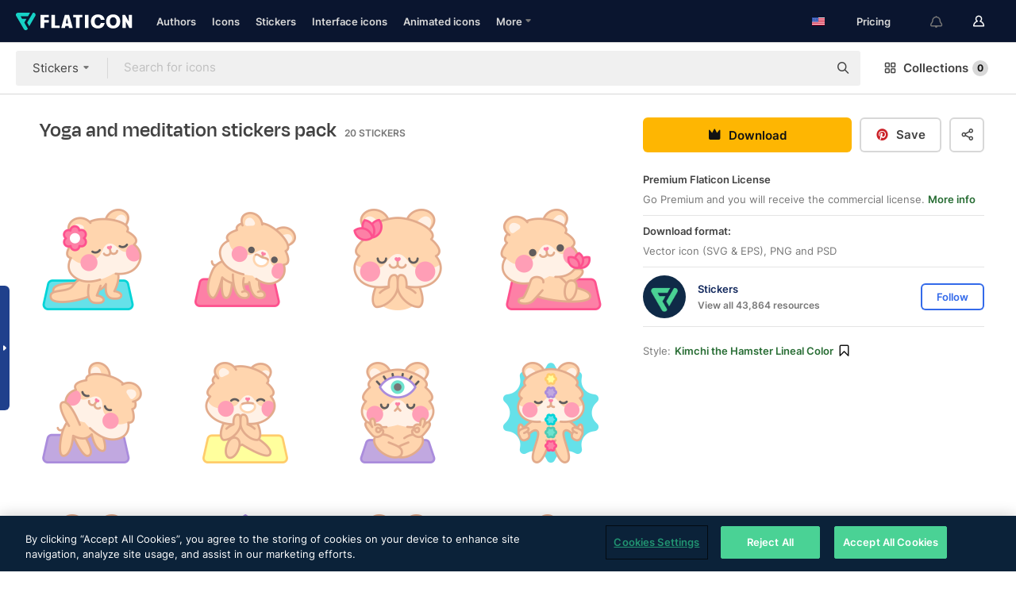

--- FILE ---
content_type: text/html; charset=UTF-8
request_url: https://www.flaticon.com/stickers-pack/yoga-and-meditation-3
body_size: 45692
content:
<!DOCTYPE html>
<html lang="en">

<head>
    <meta name="viewport" content="width=device-width, initial-scale=1, maximum-scale=1, user-scalable=0">
<meta http-equiv="Content-Type" content="text/html; charset=utf-8" />
<meta name="msapplication-config" content="none" />
<link rel="shortcut icon" href="https://media.flaticon.com/dist/min/img/favicon.ico">
<meta name="google-site-verification" content="jFocZR0Xg3630llv9ftPl5uCj4D5b2I4TfWjLpL-QR4" />
<meta name="naver-site-verification" content="4c0baa4943d32420d0e79f8706e01cda67156093" />
<meta name="p:domain_verify" content="c98d39b8210b59a48713c599c6475bdf" />

<link rel="apple-touch-icon" sizes="58x58" href="https://media.flaticon.com/dist/min/img/apple-icon-58x58.png" />
<link rel="apple-touch-icon" sizes="76x76" href="https://media.flaticon.com/dist/min/img/apple-icon-76x76.png" />
<link rel="apple-touch-icon" sizes="87x87" href="https://media.flaticon.com/dist/min/img/apple-icon-87x87.png" />
<link rel="apple-touch-icon" sizes="114x114" href="https://media.flaticon.com/dist/min/img/apple-icon-114x114.png" />
<link rel="apple-touch-icon" sizes="120x120" href="https://media.flaticon.com/dist/min/img/apple-icon-120x120.png" />
<link rel="apple-touch-icon" sizes="152x152" href="https://media.flaticon.com/dist/min/img/apple-icon-152x152.png" />
<link rel="apple-touch-icon" sizes="167x167" href="https://media.flaticon.com/dist/min/img/apple-icon-167x167.png" />
<link rel="apple-touch-icon" sizes="180x180" href="https://media.flaticon.com/dist/min/img/apple-icon-180x180.png" />
<link rel="apple-touch-icon" sizes="1024x1024" href="https://media.flaticon.com/dist/min/img/apple-icon-1024x1024.png" />

<link rel="chrome-webstore-item" href="https://chrome.google.com/webstore/detail/nkhjnpgcnmdpeikbeegmibjcfjpamjnp">

    <meta name="facebook-domain-verification" content="mqqw5yoiv6x0bu0vwfj9kfem9n1aeg" />

<title>Pack of free Yoga and meditation stickers (SVG, PNG) | Flaticon</title>

<meta name="description" content=" Download Free Yoga and meditation Stickers Pack for social networks and mobile devices. + 10,664 quality stickers. PNG, SVG format.">



<meta name="twitter:card" content="summary_large_image">
<meta name='twitter:site' content='@flaticon'>
<meta name='twitter:creator' content='@flaticon'>
<meta name='twitter:title' content="Pack of free Yoga and meditation stickers to download in SVG, PNG | Flaticon">
<meta name='twitter:description' content=" + 10,664 free stickers. Download Free Yoga and meditation Stickers Pack for WhatsApp, Instagram, Facebook and mobile devices. Available in PNG, SVG formats. #flaticon #stickers #mail #facebook #phone.">
<meta name='twitter:image' content='https://cdn-share-sprites.flaticon.com/pack/12/12055/12055315-yoga-and-meditation_twitter.jpg'>
<meta name='twitter:domain' content='https://www.flaticon.com/'>

<meta property='og:title' content="Pack of free Yoga and meditation stickers to download in SVG, PNG | Flaticon" data-dynamic='true' />
<meta property='og:site_name' content='Flaticon' data-dynamic='true' />
<meta property='og:url' content='https://www.flaticon.com/stickers-pack/yoga-and-meditation-3' />
<meta property='og:description' content=" Download Free Yoga and meditation Stickers Pack for social networks and mobile devices. + 10,664 quality stickers. PNG, SVG format. #flaticon #stickers #mail #facebook #phone."  data-dynamic='true' />
<meta property='og:type' content='article'  data-dynamic='true' />
<meta property='og:image' content='https://cdn-share-sprites.flaticon.com/pack/12/12055/12055315-yoga-and-meditation_facebook.jpg' />
<meta property='og:image:type' content='image/png' data-dynamic='true'>
<meta property='og:image:width' content='1200'  data-dynamic='true' />
<meta property='og:image:height' content='630'  data-dynamic='true' />
<meta property='og:image:alt' content='Pack of free Yoga and meditation stickers to download in SVG, PNG | Flaticon' />
<meta property='article:author' content='https://www.facebook.com/flaticon'  data-dynamic='true' />
<meta property='article:publisher' content='https://www.facebook.com/flaticon'  data-dynamic='true' />
<meta property='og:locale' content='en_US' />
<meta name='pinterest:image' content='https://cdn-share-sprites.flaticon.com/pack/12/12055/12055315-yoga-and-meditation_pinterest.jpg'>


    <link rel="canonical" href="https://www.flaticon.com/stickers-pack/yoga-and-meditation-3">

        <link rel="alternate" hreflang="x-default" href="https://www.flaticon.com/stickers-pack/yoga-and-meditation-3">
        <link rel="alternate" hreflang="en" href="https://www.flaticon.com/stickers-pack/yoga-and-meditation-3">
        <link rel="alternate" hreflang="es" href="https://www.flaticon.es/stickers-pack/yoga-and-meditation-3">
        <link rel="alternate" hreflang="pt" href="https://www.flaticon.com/br/stickers-pack/yoga-and-meditation-3">
        <link rel="alternate" hreflang="ko" href="https://www.flaticon.com/kr/stickers-pack/yoga-and-meditation-3">
        <link rel="alternate" hreflang="de" href="https://www.flaticon.com/de/stickers-pack/yoga-and-meditation-3">
        <link rel="alternate" hreflang="fr" href="https://www.flaticon.com/fr/stickers-pack/yoga-and-meditation-3">
        <link rel="alternate" hreflang="ru" href="https://www.flaticon.com/ru/stickers-pack/yoga-and-meditation-3">

<link rel="preload" href="https://media.flaticon.com/dist/min/img/logo/flaticon_negative.svg" as="image">

<link rel="preload" href="https://media.flaticon.com/dist/assets/bobjoll.202cca458fa9de5d74455893e517f85c.woff2" as="font" crossorigin importance="high" type="font/woff2">
<link rel="preload" href="https://fps.cdnpk.net/static/inter-regular.woff2" as="font" crossorigin importance="high" type="font/woff2">
<link rel="preload" href="https://fps.cdnpk.net/static/inter-semibold.woff2" as="font" crossorigin importance="high" type="font/woff2">
<link rel="preload" href="https://fps.cdnpk.net/static/inter-bold.woff2" as="font" crossorigin importance="high" type="font/woff2">
<link rel="preload" href="https://fps.cdnpk.net/static/degular-regular.woff2" as="font" crossorigin importance="high" type="font/woff2">
<link rel="preload" href="https://fps.cdnpk.net/static/degular-semibold.woff2" as="font" crossorigin importance="high" type="font/woff2">
<style>
    @font-face {
        font-family: 'Inter';
        src: url('https://fps.cdnpk.net/static/inter-regular.woff2') format('woff2');
        font-weight: 400;
        font-style: normal;
        font-display: swap;
    }
    
    @font-face {
        font-family: 'Inter';
        src: url('https://fps.cdnpk.net/static/inter-semibold.woff2') format('woff2');
        font-weight: 600;
        font-style: normal;
        font-display: swap;
    }
    
    @font-face {
        font-family: 'Inter';
        src: url('https://fps.cdnpk.net/static/inter-bold.woff2') format('woff2');
        font-weight: 700;
        font-style: normal;
        font-display: swap;
    }
    
    @font-face {
        font-family: 'Degular';
        src: url('https://fps.cdnpk.net/static/degular-regular.woff2') format('woff2');
        font-weight: 400;
        font-style: normal;
        font-display: swap;
    }
    
    @font-face {
        font-family: 'Degular';
        src: url('https://fps.cdnpk.net/static/degular-semibold.woff2') format('woff2');
        font-weight: 600;
        font-style: normal;
        font-display: swap;
    }
</style>



<script type="text/javascript" src="https://media.flaticon.com/dist/js/global.ec2b0a4ce81d0edaecfa.js"></script>
<link rel="preload" href="https://media.flaticon.com/dist/js/common.ec2b0a4ce81d0edaecfa.js" as="script">
<link rel="preload" href="https://media.flaticon.com/dist/js/ads.ec2b0a4ce81d0edaecfa.js" as="script">
<link rel="preload" href="https://media.flaticon.com/dist/js/userSession-auth.ec2b0a4ce81d0edaecfa.js" as="script">
<link rel="preload" href="https://media.flaticon.com/dist/js/fi-base.ec2b0a4ce81d0edaecfa.js" as="script">
<link rel="preload" href="https://media.flaticon.com/dist/js/script.ec2b0a4ce81d0edaecfa.js" as="script">
<link rel="preload" href="https://media.flaticon.com/dist/css/fi-style.ec2b0a4ce81d0edaecfa.css" as="style">
<link href="https://media.flaticon.com/dist/css/fi-style.ec2b0a4ce81d0edaecfa.css" rel="stylesheet" type="text/css"/>

            <!-- OneTrust Cookies Consent Notice start -->
                <script src="https://cdn-ukwest.onetrust.com/scripttemplates/otSDKStub.js" type="text/javascript" charset="UTF-8" data-ignore-ga='true' data-domain-script="099871c5-1aa9-43b5-9f64-9b987d74fdcc"></script>
        <script type="text/javascript">
            function OptanonWrapper() {}
        </script>
        <!-- OneTrust Cookies Consent Notice end -->
    
<!--[if lt IE 10]>
<script>var ie = true;</script>
<link rel="stylesheet" type="text/css" href="https://media.flaticon.com/css/ie.css">
<![endif]-->


<!-- Google Optimize -->
<link rel="preconnect dns-prefetch" href="https://www.googletagmanager.com">
<!-- Global site tag (gtag.js) - Google Analytics -->
<script>
    window.dataLayer = window.dataLayer || [];

    function gtag() {
        dataLayer.push(arguments);
    }
    gtag('js', new Date());

</script>
<script async src="https://www.googletagmanager.com/gtag/js?id=UA-42742855-1"></script>
<!-- END: Google Optimize -->

<!-- Google Tag Manager -->
<script>
    (function(w, d, s, l, i) {
        w[l] = w[l] || [];
        w[l].push({
            'gtm.start': new Date().getTime(),
            event: 'gtm.js'
        });
        var f = d.getElementsByTagName(s)[0],
            j = d.createElement(s),
            dl = l != 'dataLayer' ? '&l=' + l : '';
        j.async = true;
        j.src =
            'https://www.googletagmanager.com/gtm.js?id=' + i + dl;
        f.parentNode.insertBefore(j, f);
    })(window, document, 'script', 'dataLayer', 'GTM-PRQMDLG');
</script>
<!-- End Google Tag Manager -->

<link rel="preconnect dns-prefetch" href="https://www.google-analytics.com">
<script>
    (function(i, s, o, g, r, a, m) {
        i['GoogleAnalyticsObject'] = r;
        i[r] = i[r] || function() {
            (i[r].q = i[r].q || []).push(arguments)
        }, i[r].l = 1 * new Date();
        a = s.createElement(o),
            m = s.getElementsByTagName(o)[0];
        a.async = 1;
        a.src = g;
        m.parentNode.insertBefore(a, m)
    })(window, document, 'script', 'https://www.google-analytics.com/analytics.js', 'ga');
    ga('create', 'UA-42742855-1', 'auto', {
        'allowLinker': true
    });
    ga('require', 'linker');
    ga('linker:autoLink', ['flaticon.com', 'flaticon.es', 'freepikcompany.com']);
    ga('send', 'pageview');
</script>

<script>
    var STATIC_URL = 'https://image.flaticon.com/';
    var ACCOUNTS_BASE_URL = 'https://www.flaticon.com/profile/';
    var ACCOUNTS_URL = 'https://www.flaticon.com/profile/';
    var ACCOUNTS_API_KEY = 'aHR0cHM6Ly93d3cuZmxhdGljb24uY29t';
    var FACEBOOK_APP_ID = '579360525479711';
    var FACEBOOK_APP_VERSION = 'v3.2';
    var GOOGLE_CLIENT_ID = '544984668822-l66ipmg9o5lpalcntjckr651vbo72tcv.apps.googleusercontent.com';
    var GOOGLE_API_KEY = 'AIzaSyCkyUw3UxCwg618Bknm9vdoWnYWji4lQSM';
    var LANGUAGE = 'english';
    var language = 'english';
    var LANGUAGE_SHORT = 'en';
    var URL_LOG = 'https://www.flaticon.com/Errors/js_error';
    var RE_CAPTCHA_KEY = '6LdrxggTAAAAAEsVEMxap24sSkGS1nI3SsOigFyF';
    var RE_CAPTCHA_SECRET = '6LdrxggTAAAAANBFArNBHFs8wDnZL5q51hkRPpls';
    var RE_CAPTCHA_KEY_INVISIBLE_V2 = '6LdZqaMZAAAAAMi-EaIh8xjypOnZsUDt0a9B468g';
    var PROF_RE_CAPTCHA_KEY_INVISIBLE = '6LfEmSMUAAAAAEDmOgt1G7o7c53duZH2xL_TXckC';
    var APP_URL = 'https://www.flaticon.com/';
    var BASE_URL = 'https://www.flaticon.com/';
    var URL_STATIC_IMG = 'https://media.flaticon.com/dist/min/img/';
    var ACTIVE_AX_DETAIL = 0;
    var LANDING = false;
    var url_pre_ax_detail;
    var URL_CRM_LOG = 'https://www.flaticon.com/ajax/crm-log';
    var FLATICON_URL_STATIC = 'https://media.flaticon.com/';
    var MONTHLY_SUBSCRIPTION_PRICE = '9,99€';
    var USA_MONTHLY_SUBSCRIPTION_PRICE = '11,99$';
    var ANNUAL_SUBSCRIPTION_PRICE = '89,99€';
    var USA_ANNUAL_SUBSCRIPTION_PRICE = '99,00$';
    var ANNUAL_SUBSCRIPTION_PRICE_PER_MONTH = '7,50€';
    var USA_ANNUAL_SUBSCRIPTION_PRICE_PER_MONTH = '8,25$';
    var URL_CAMPAIGN = '';
    var LICENSES = JSON.parse('{"name":{"1":"CC 3.0 BY","2":"Flaticon Basic License","3":"Editorial License"},"url":{"1":"http:\/\/creativecommons.org\/licenses\/by\/3.0\/","2":"https:\/\/media.flaticon.com\/license\/license.pdf","3":"https:\/\/media.flaticon.com\/license\/license_editorial.pdf"}}');
    var FLATICON_SEO_APP_URL = JSON.parse('{"english":"https:\/\/www.flaticon.com\/","spanish":"https:\/\/www.flaticon.es\/","portuguese":"https:\/\/www.flaticon.com\/br\/","german":"https:\/\/www.flaticon.com\/de\/","korean":"https:\/\/www.flaticon.com\/kr\/","french":"https:\/\/www.flaticon.com\/fr\/","russian":"https:\/\/www.flaticon.com\/ru\/"}');
    var SUPPORT_URL = 'https://support.flaticon.com/s/';
    var SUPPORT_LANG = 'language=en_US';
    var GR_LANGUAGE = 'en';
    var FLATICON_URL_IMAGE = 'https://image.flaticon.com/';
    var COUPON_PRICING = 'FI10CART25'
    var MERCHANDISING_LICENSE_CHECK_URL = 'https://www.flaticon.com/merchandising-license/check';
    var GOOGLE_ONE_TAP_LOGIN_URL = 'https://id.freepik.com/api/v2/login/google-one-tap?client_id=flaticon';
    var URL_GENERIC_IMAGE_SHARE = 'https://media.flaticon.com/share/flaticon-generic.jpg'
    var UICONS_LAST_VERSION = '3.0.0';
        var IS_API_ORIGIN = false;
    
    
    
    var SPONSOR_CURRENT_PAGE = 1;

            var ESSENTIALS_STATUS = '';
        var ESSENTIALS_DATE = '';
    
            var UPDATE_BILLING_INFO = false;
    
            var VISIT_PLANS_PRICING = 0;
        
    var GOOGLE_IDP_URL_LOGIN = 'https://id.freepik.com/v2/log-in?client_id=flaticon&lang=en';
    var GOOGLE_IDP_URL_REGISTER = 'https://id.freepik.com/v2/sign-up?client_id=flaticon&lang=en';

    // Optimize Tests 
    var optimizeTests = [];

        var FEATURE_COLOR_PALETTE = false;
    
        var FEATURE_SHUTTERSTOCK_COUPON = false;
    
        var FEATURE_NOTIFICATIONS_HEADER = true;
        
        var FEATURE_FILTER_GROUP_BY = false;
    
        var FEATURE_ENABLE_GOOGLE_ADS_DETAIL = true;
    
    var FEATURE_CMP = true;
    var CSRF_TOKEN_NAME = 'csrf_token';
    var CSRF_TOKEN = '7d094b62a69cd42d5bf7194932b93099';
  
    
    
    
    
    var PACK_LICENSE_URL = 'https://www.flaticon.com/license/pack/';
    var IS_UICONS_VIEW = false;
    var FLATICON_URL = 'https://www.flaticon.com/';

    var AMOUNT_IN_RELATED_BY_TAG_AND_STYLE = 24;
    
    function gtag() {
        dataLayer.push(arguments)
    }

    var USER_REGISTERED = false;
        var CRAFT_PRICE = 34.00;
        var FLATICON_UPLOAD_ICONS_URL = 'https://www.flaticon.com/';

    var USER_COUNTRY_CODE = 'US';

            USER_COUNTRY_CODE = 'US';
    
        var HAS_USER_BILLING_IN_INDIA = false;
    
            var PRODUCT_PRICING_YEARLY_PER_MONTH = '8.25 USD';
        var PRODUCT_PRICING_YEARLY = '99 USD';
        var PRODUCT_PRICING_MONTHLY = '12.99 USD';
        var FLATICON_DOWNLOAD_URL = 'https://www.flaticon.com/';
    var CDN_URL_PREFIX = 'https://cdn-uicons.flaticon.com/';

            var RESOURCE_TYPE = 'sticker';
    
        var IS_USER_PREMIUM = false;
    
    
    
    // Sending ClientId to Shutterstock iframes
    var clientId = undefined;
    var iframeQueue = [];

    function sendClientId() {
        while (iframeQueue.length > 0) {
            var iframe = iframeQueue.pop();
            // Extract domain from iframe src
            var parser = document.createElement('a');
            parser.href = iframe.src;
            var target = parser.protocol + '//' + parser.hostname;
            iframe.contentWindow.postMessage(clientId, target);
        }
    }

    function askForClientId(element) {
        iframeQueue.push(element);
        if (clientId) {
            sendClientId();
        }
    }

    ga(function(tracker) {
        clientId = tracker.get('clientId');
        sendClientId();
    });

    if (window.performance && document.addEventListener && window.addEventListener) {
        document.addEventListener('DOMContentLoaded', function() {
            ga('send', 'timing', 'performance', 'DOMContentLoaded', Math.round(performance.now()) /* TODO: 'Highwinds CDN' | 'Edgecast CDN' | 'OVH' */ );
        });
    }
</script>

<link rel="preconnect dns-prefetch" href="https://www.googletagservices.com">

<script type="text/javascript" src="https://try.abtasty.com/7589c1945ce38ce68d47d42a1cf45c3b.js"></script>

            <link rel="preload" as="script" href="https://ssm.codes/smart-tag/flaticoncomv2.js">
        <script async src="https://ssm.codes/smart-tag/flaticoncomv2.js"></script>
    

<!-- Google One Tap -->
    <script>
        function dispatchGoogleOneTapMomentEvent(notification) {
            window.dispatchEvent(new CustomEvent('googleOneTapDisplayed', { detail: notification.isDisplayed() }));
        }
    </script>
    <script src="https://accounts.google.com/gsi/client" async defer></script>
    <div id="g_id_onload"
         data-client_id="705648808057-3chuddbr6oahbebib1uh693k02sgfl30.apps.googleusercontent.com"
         data-login_uri="https://id.freepik.com/api/v2/login/google-one-tap?client_id=flaticon"
         data-skip_prompt_cookie="gr_session2"
         data-prompt_parent_id="g_id_onload"
         data-moment_callback="dispatchGoogleOneTapMomentEvent"
        data-callback="oneTapCallback"    ></div>



    <script type="application/ld+json">
        {
            "@context": "http://schema.org",
            "@type": "Organization",
            "name": "Flaticon",
            "url": "https://www.flaticon.com/",
            "logo": "https://media.flaticon.com/dist/min/img/flaticon-logo.svg",
            "sameAs": [
                                    
                     "https://www.facebook.com/flaticon",
                                                        
                     "https://twitter.com/flaticon",
                                                         "https://www.pinterest.es/flaticon/"
                    
                                                ]
        }
    </script>

    <!-- Start web schema -->
    <script type="application/ld+json">
        {
            "@context": "http://schema.org",
            "@type": "WebSite",
            "name": "Flaticon",
            "url": "https://www.flaticon.com/",
            "potentialAction": {
                "@type": "SearchAction",
                "target": "https://www.flaticon.com/search?word={search_term_string}",
                "query-input": "required name=search_term_string"
            }
        }
    </script>
    <!-- End web schema -->

<div class="myTestAd" style="position: absolute; pointer-events: none;"></div>

    <!-- Preconnect semseo -->
    <link rel="preconnect" href="https://shb.richaudience.com">
    <link rel="preconnect" href="https://ib.adnxs.com">
    <link rel="preconnect" href="https://c.amazon-adsystem.com">
    <link rel="preconnect" href="https://securepubads.g.doubleclick.net">
    <link rel="preconnect" href="https://googleads.g.doubleclick.com">
    <link rel="preconnect" href="https://pagead2.googlesyndication.com">
    <link rel="preconnect" href="https://bidder.criteo.com">
    <link rel="preconnect" href="https://prebid.mgid.com">
    <link rel="preconnect" href="https://dmx.districtm.io">
    <link rel="preconnect" href="https://ice.360yield.com">
    <link rel="preconnect" href="https://adx.adform.net">
    <link rel="preconnect" href="https://rtb.adpone.com">
    <!-- Preconnect semseo end -->

<!-- Hotjar events -->
<script>
    window.hj=window.hj||function(){(hj.q=hj.q||[]).push(arguments)};
</script>
<!-- Hotjar events end -->

                              <script>!function(e){var n="https://s.go-mpulse.net/boomerang/";if("False"=="True")e.BOOMR_config=e.BOOMR_config||{},e.BOOMR_config.PageParams=e.BOOMR_config.PageParams||{},e.BOOMR_config.PageParams.pci=!0,n="https://s2.go-mpulse.net/boomerang/";if(window.BOOMR_API_key="R5JS7-M8GWC-DW7YC-BENQZ-YEA7H",function(){function e(){if(!o){var e=document.createElement("script");e.id="boomr-scr-as",e.src=window.BOOMR.url,e.async=!0,i.parentNode.appendChild(e),o=!0}}function t(e){o=!0;var n,t,a,r,d=document,O=window;if(window.BOOMR.snippetMethod=e?"if":"i",t=function(e,n){var t=d.createElement("script");t.id=n||"boomr-if-as",t.src=window.BOOMR.url,BOOMR_lstart=(new Date).getTime(),e=e||d.body,e.appendChild(t)},!window.addEventListener&&window.attachEvent&&navigator.userAgent.match(/MSIE [67]\./))return window.BOOMR.snippetMethod="s",void t(i.parentNode,"boomr-async");a=document.createElement("IFRAME"),a.src="about:blank",a.title="",a.role="presentation",a.loading="eager",r=(a.frameElement||a).style,r.width=0,r.height=0,r.border=0,r.display="none",i.parentNode.appendChild(a);try{O=a.contentWindow,d=O.document.open()}catch(_){n=document.domain,a.src="javascript:var d=document.open();d.domain='"+n+"';void(0);",O=a.contentWindow,d=O.document.open()}if(n)d._boomrl=function(){this.domain=n,t()},d.write("<bo"+"dy onload='document._boomrl();'>");else if(O._boomrl=function(){t()},O.addEventListener)O.addEventListener("load",O._boomrl,!1);else if(O.attachEvent)O.attachEvent("onload",O._boomrl);d.close()}function a(e){window.BOOMR_onload=e&&e.timeStamp||(new Date).getTime()}if(!window.BOOMR||!window.BOOMR.version&&!window.BOOMR.snippetExecuted){window.BOOMR=window.BOOMR||{},window.BOOMR.snippetStart=(new Date).getTime(),window.BOOMR.snippetExecuted=!0,window.BOOMR.snippetVersion=12,window.BOOMR.url=n+"R5JS7-M8GWC-DW7YC-BENQZ-YEA7H";var i=document.currentScript||document.getElementsByTagName("script")[0],o=!1,r=document.createElement("link");if(r.relList&&"function"==typeof r.relList.supports&&r.relList.supports("preload")&&"as"in r)window.BOOMR.snippetMethod="p",r.href=window.BOOMR.url,r.rel="preload",r.as="script",r.addEventListener("load",e),r.addEventListener("error",function(){t(!0)}),setTimeout(function(){if(!o)t(!0)},3e3),BOOMR_lstart=(new Date).getTime(),i.parentNode.appendChild(r);else t(!1);if(window.addEventListener)window.addEventListener("load",a,!1);else if(window.attachEvent)window.attachEvent("onload",a)}}(),"".length>0)if(e&&"performance"in e&&e.performance&&"function"==typeof e.performance.setResourceTimingBufferSize)e.performance.setResourceTimingBufferSize();!function(){if(BOOMR=e.BOOMR||{},BOOMR.plugins=BOOMR.plugins||{},!BOOMR.plugins.AK){var n=""=="true"?1:0,t="",a="aocv7dvydf3s22lr2gza-f-4bf66c204-clientnsv4-s.akamaihd.net",i="false"=="true"?2:1,o={"ak.v":"39","ak.cp":"1587957","ak.ai":parseInt("1019318",10),"ak.ol":"0","ak.cr":8,"ak.ipv":4,"ak.proto":"h2","ak.rid":"23fc1ce4","ak.r":42864,"ak.a2":n,"ak.m":"b","ak.n":"ff","ak.bpcip":"3.133.95.0","ak.cport":54062,"ak.gh":"184.25.118.9","ak.quicv":"","ak.tlsv":"tls1.3","ak.0rtt":"","ak.0rtt.ed":"","ak.csrc":"-","ak.acc":"","ak.t":"1769066930","ak.ak":"hOBiQwZUYzCg5VSAfCLimQ==thMKtQKX5sVumC8m0nSZ0/e1Lztnwh8n+uOb/6xwpyzu62mysKMJUrOQ3Jw6B4UY+vCcIOW77vmlBI4/AJrnYn9FIG1aZisCM3S6P6YNVZpQI4rdEZGbM9VROTnsLblqV5gJSvo5Rll15VJRPghuiyiZ+L9Rt/dE7im/+Us6Lvz3JnomY36WWBf8TNjpFk3X4Ck5xbwqViP10ROwVG+ReyxX4RBMP/g7dOPqVlLikE24Qg07owepSeDsW6QiHLPw/MBmg7m3YvjP3BtOBiQNliDyAfMkuaB4pZMKj1nqykLzTTtfc4Q0woeai/3KrCtQYl2JYlh/aRfFDH6n2t8PwULyVCI1oxMZzuHvghOF+i9w93X1wooSYuw7PCLtWwAoG4fB1JQ8SJdFMup3jNUFV6l956F7jKXyltYKjAxlxjU=","ak.pv":"32","ak.dpoabenc":"","ak.tf":i};if(""!==t)o["ak.ruds"]=t;var r={i:!1,av:function(n){var t="http.initiator";if(n&&(!n[t]||"spa_hard"===n[t]))o["ak.feo"]=void 0!==e.aFeoApplied?1:0,BOOMR.addVar(o)},rv:function(){var e=["ak.bpcip","ak.cport","ak.cr","ak.csrc","ak.gh","ak.ipv","ak.m","ak.n","ak.ol","ak.proto","ak.quicv","ak.tlsv","ak.0rtt","ak.0rtt.ed","ak.r","ak.acc","ak.t","ak.tf"];BOOMR.removeVar(e)}};BOOMR.plugins.AK={akVars:o,akDNSPreFetchDomain:a,init:function(){if(!r.i){var e=BOOMR.subscribe;e("before_beacon",r.av,null,null),e("onbeacon",r.rv,null,null),r.i=!0}return this},is_complete:function(){return!0}}}}()}(window);</script></head>

<body class=" view--pack hero--white"
      data-section="pack-detail">

        <section id="viewport" class="viewport ">
        
<script type="text/javascript">
  var messages = {
    common: {
      allIcons: 'All icons',
      allStickers: 'All stickers',
      allAnimatedIcons: 'All animated icons',
      allInterfaceIcons: 'All interface icons',
      icons: 'icons',
      interface_icons: 'interface icons',
      stickers: 'stickers',
      animated_icons: 'animated icons',
      packs: 'packs',
      icon_packs: 'icon packs',
      icon_styles: 'icon styles',
      sticker_packs: 'sticker packs',
      sticker_styles: 'sticker styles',
      interface_icons_packs: 'interface icons packs',
      url_icons: 'https://www.flaticon.com/icons',
      url_search_icon_packs: '/packs',
      url_stickers: 'https://www.flaticon.com/stickers',
      url_animated_icons: 'https://www.flaticon.com/animated-icons',
      url_sticker_detail: 'free-sticker',
      url_sticker_latest: 'latest-stickers',
      url_sticker_premium: 'premium-sticker',
      url_uicons: 'https://www.flaticon.com/uicons/interface-icons',
      pack: 'pack',
      style: 'style',
      category: 'category',
      free_icon: '/free-icon/',
      icons_format: 'Download all icons in SVG, PSD, PNG, EPS format or as webfonts',
      collections: 'collections/',
      view_icon: 'View icon',
      search_related_icons: 'Search related icons',
      browse_pack: 'Browse pack',
      author_packs: 'Author\\\'s pack',
      free: 'free',
      cc_exp_title: 'Attention!',
      cc_exp_desc: 'Your credit card is about to expire, please <a href=\"https://www.flaticon.com/profile/my_subscriptions\">update your card here</a> and continue with your premium plan',
      download: 'Download',
      downloadAsset: 'Download asset',
      more_info: 'More information',
      downloads: 'downloads',
      view_all: 'View all',
      view_detail: 'View detail',
      more: 'More',
      edit: ' Edit',
      download_svg: 'Download SVG',
      download_png: 'Download PNG',
      read_more: 'Read more',
      more_icons_author: 'More icons from this author',
      more_formats: 'More formats',
      search_author_resources: 'Search author resources',
      search_icons_style: 'Search icons with this style',
      url_search: '/search',
      url_free_icons: 'free-icons/',
      cancel: 'Cancel',
      send: 'Send',
      show_more: 'Show more',
      premium_download: 'Premium download',
      download_pack: 'Download Pack',
      login: 'Log in',
      register: 'Sign up',
      register_download: 'Register & Download',
      see_more: 'See more',
      url_downloads_limit: 'downloads-limit',
      copy: 'copy',
      copyPNG: "Copy PNG to clipboard",
      copyPNGbutton: "Copy PNG",
      copySVG: "Copy SVG to clipboard",
      copySVGbutton: "Copy SVG",
      copy_png_svg: "Copy PNG/SVG to clipboard",
      faqs: 'Any more questions? Read the <a href=\"https://support.flaticon.com/s/article/What-are-Flaticon-Premium-licenses?language=en_US\" target=\"_blank\" class=\"medium\">FAQs</a>',
      whats_news_url: '/whats-new',
      size: 'size',
      svg_type: 'SVG type',
      regular_svg: 'Regular SVG',
      regular_svg_text: 'The one you have been always using in Flaticon (With expanded objects).',
      editable_svg: 'Editable SVG',
      editable_svg_text: 'This format make it easier to adjust the thickness of the strokes and change the objects shapes.',
      other_formats: 'other formats',
      animatedIcon : 'free animated icon',
      svg_files: "svg files",
      editable_strokes: "Editable strokes",
      editable_strokes_text: "Non-expanded SVG file with customizable strokes and shapes.",
      simplified : "Simplified",
      simplified_text: "Flattened SVG file with limited editing options.",
      new: "new",
      pageTitle: "Page",
    },
    animatedIconDetail: {
      exploreRelated: "Explore related %s animated icons",
      see: "See our %s animated icon in action",
      look: "Look like a pro with this %s animated icon and see how amazing it will look on your website, mobile or any interface design.",
      looksGreat: "Looks great on an interface",
      onNotification: "%s animated icon on a notification",
      mobileInterface: "%s animated icon works amazingly in your next mobile interface project.",
      mobile: "%s animated icon on a mobile",
      worldwide: "Worldwide",
      briefcase: "Briefcase",
      menu: "%s animated icon on a menu",
      sizes: "Use %s animated icon in different sizes",
      stunning: "Stunning animated icons to impress everyone",
      highQuality: "Download high-quality animated icons for free & give your projects the wow factor you're looking for.",
      explore: "Explore animated icons",
      animatedIconsMostDownloadedUrl: "https://www.flaticon.com/animated-icons-most-downloaded",
    },
    og: {
      'webtitle': '{0} - Free {1} icons',
      'title': '{0} designed by {1}',
      'desc': 'Download now this vector icon in SVG, PSD, PNG, EPS format or as webfonts. Flaticon, the largest database of free icons.',
      'animatedIconTitle': '{0} Animated Icon | Free {1} Animated Icon',
    },
    limit: {
      registered: 'You have reached the icons limit <a href="https://www.flaticon.com/pricing" onclick="ga(\'send\', \'event\', \'Collection\', \'Go to premium\', \'Alert icons limit\'); " title="Get unlimited collections!">Become premium</a> and get unlimited collections',
      guest: 'You have reached your limit of icons. <a href="https://id.freepik.com/v2/sign-up?client_id=flaticon&lang=en" title="Register and get up to 256 icons">Register</a> and get up to 256 icons',
      collection: 'You have reached the icons limit per collection (256 icons)',
      max_size: "Max file size exceeded",
      backup_max_size: "There is not enough space in this collection to add your backup files",
      downloaded_icons_perc: "You have reached {0}% of your download limit",
      personal_limit: "If you include these {0} personal icons in this collection, you will reach the maximum limit of personal icons per collection ({1} icons))"
    },
    limit_anonymous: {
      title: 'You\\\'re almost out of downloads!',
      paragraph1: 'Time to become a registered user',
      paragraph2: 'Create an account for free and continue downloading',
      button: 'Sign up for free'
    },
    external_icon: {
      title: 'Icon added',
      message: 'This icon is not part of Flaticon Selection. Please add the attribution of the author in order to use it'
    },
    report: {
      message: 'This icon is not part of Flaticon Selection. Please add the attribution to the author in order to use it.',
      report_icon: "Report this icon",
      indicate_problem: "Please indicate what problem has been found. Thanks!",
      download: 'The download is not working',
      owner: 'I am the owner of this icon',
      link: "I can\'t find the download link",
      other: 'Other',
      describe_problem: 'Describe the problem'
    },
    search: {
      search: 'Search',
      minimal_characters: 'Please type a minimum of one character in order to search',
      max_page_number: "Please type a correct page number to search",
      placeholder_icons: 'Search for icons',
      placeholder_packs: 'Search for packs',
      placeholder_stickers: 'Search for stickers',
      placeholder_animated_icons: "Search for animated icons",
      placeholder_interface_icons: 'Search for interface icons',
      placeholder_icon_packs: 'Search for icon packs',
      placeholder_icon_styles: 'Search for icon styles',
      placeholder_sticker_packs: "Search for sticker packs",
      placeholder_sticker_styles: "Search for sticker styles",
      placeholder_interface_icons_packs: 'Search for interface icons packs,',
    },
    filters: {
      order_by: 'Order by',
      style: 'Style',
      stroke: 'Stroke',
      detail: 'Detail level',
      date: 'Latest',
      popularity: 'Popularity',
      downloads: 'Most Downloaded',
      all: 'All',
      detailed: 'Detailed',
      simple: 'Simple',
      mixed: 'Mixed',
      rounded: 'Rounded',
      handmade: 'Handmade',
      filled: 'Filled',
      linear: 'Linear',
      angular: 'Angular',
      '3d': '3D',
      color: 'Color',
      monocolor: 'Monocolor',
      multicolor: 'Multicolor',
      appliedFilters: 'Applied filters',
      clearAll: 'Clear all'
    },
    errors: {
      connectivity: 'We cannot establish connection with flaticon servers, please check your network settings.',
      inactive_user: 'In order to download you must activate your account.'
    },
    collection: {
      add_icon: 'Add to collection',
      delete_icon: 'Remove from collection',
      default_name: 'My icons collection',
      aware: 'Be aware',
      iconfont_colors: 'For technical reasons, the multicoloured icons won\\\'t be included in icon fonts',
      add_premium: 'This icon is only available to premium users. You can get more info <a target="_blank" href="https://www.flaticon.com/pricing" class="track" data-track-arguments="all, event, collection, go-to-premium, alert-icon-premium" title="Become premium!">here</a>',
      locked: 'Your collection is locked, you can <a target="_blank" href="https://www.flaticon.com/pricing" class="track" data-track-arguments="all, event, collection, go-to-premium, alert-locked" title="Become premium!">upgrade your account</a>  and get unlimited collection',
      iconfont_tooltip: 'Download as icon fonts and use the icons in your web, fully customizable with only CSS.',
      iconfont_disabled: "In your collection there are only multicolor icons. These icons can\'t be used with icon fonts",
      duplicated_disabled: "Your account doesn\'t allow more collections",
      share_disabled: "Register to share!",
      upload_disabled: "Become premium to upload icons!",
      upload_icons: "Upload SVG icons!",
      duplicate: "Duplicate",
      download_personal: "Your Collection has personal icons. These icons will not be downloaded in Icon Font format",
      svg_incorrect: "Malformed SVG format",
      only_svg: "Only svg icons are allowed",
      fetch_premium: 'Premium icons cannot be added to the new collection <a target="_blank" href="https://www.flaticon.com/pricing" onclick="ga(\'send\', \'event\', \'Collection\', \'Go to premium\', \'Fetch collection premium error\'); " title="Become premium!">Become a premium user now!</a>',
      fetch_personal: "Personal icons can't be included in your new collection",
      friendly_reminder: "Friendly reminder:",
      no_custom_icons_in_backup: "Your backup file won't include edited icons",
      restore_personal: "Personal icons can\'t be restored to your new collection",
      upload_enabled: "Upload your svg icons",
      upload_disabled: "Disabled upload in sort mode",
      color_disabled: "This collection has no icons or all icons are multicolor",
      success_restore: "You have successfully restored {0} of {1} icons",
      icons_skiped: "{0} of {1} icons have not been imported into your collection because you already had them in it",
      locked_title: "You have locked collections",
      locked_text: "Unlock your collections, don't limit your work",
      locked_button: "Upgrade",
      locked_url: "https://www.flaticon.com/pricing",
      empty_collection_limit: "You can't create any more collections with an empty collection. Please, add items first."
    },
    fonts: {
      error_svg: 'This SVG file isn\\\'t a font file'
    },
    url: {
      most_download: '/most-downloaded',
      latest_icons: '/latest-icons',
      search: '/search',
      packs_search: 'packs/search',
      style_search: 'style/search',
      packs: 'packs',
      authors: 'authors',
      guest_limit: 'guest',
      premium_limit: 'premium',
      free_icons: 'free-icons',
      pricing: 'pricing',
      craft: 'https://www.flaticon.com/merchandising-license',
      craft_purchases: 'https://www.flaticon.com/merchandising-license/purchases'
    },
    attribution: {
      type_icon: 'icons',
      type_sticker: 'stickers',
      type_animated_icon: 'animated icons',
      uicons_made_by: 'Uicons by',
      icons_made_by: 'Icons made by',
      stickers_made_by: 'Stickers made by',
      animatedIcon_made_by: 'Animated Icons made by',
      icons_created_by: 'icons created by',
      stickers_created_by: 'stickers created by',
      animatedIcon_created_by: 'animated icons created by',
      is_licensed_by: 'is licensed by',
      description: "Select your favorite social network and share our icons with your contacts or friends, if you do not have these social networks copy the link and paste it in the one you use. For more information read the %sattribution guide%s or %sdownload the license.%s",
      title: "Hey! Remember you have to attribute %s",
      unicorn_text: "Every time you attribute, a horse gets its horn and becomes a unicorn",
      designer_text: "Every time you attribute, you make a designer happy",
      rex_text: "Every time you attribute t-rex can drink his coffee",
      karma_text: "Every time you attribute, you get +10 to your Karma",
      download_problems: "Download Problems?",
      dont_want_credit: "Don't want to credit the author?",
      go_premium: 'You can go <a href="https://www.flaticon.com/pricing" class="track" data-track-arguments="ga, event, premium, icon-attribute-modal"><strong><i class="icon icon--premium inline-block"></i> Premium</strong></a> easily and use more than 18 millions icons without attribution. <a class="link link--text medium inline track" href="https://www.flaticon.com/pricing" data-track-arguments="ga, event, premium, icon-attribute-modal"><strong>Learn more here</strong></a>',
      go_premium_detail: 'You can go <a href="https://www.flaticon.com/pricing" class="track" data-track-arguments="ga, event, premium, icon-attribute-modal"><strong>Premium</strong></a> easily and use more than 18.0M icons and stickers without attribution.',
      copy_and_attribute: "Copy and attribute",
      copy: "Copy link",
      copied: "Copied!",
      freepik_url: "https://www.freepik.com"
    },
    typeform: {
      multi_question_search: "What would you improve about the search process?",
      tell_us: "Tell us!"
    },
    feedback: {
      thanks_message: "Thank you for your feedback!"
    },
    blockers: {
      is_present: "It seems you have an ad blocker installed. Please turn it off to get the best use out of Flaticon.",
    },
    link: {
      copied: "Link copied",
      success: "The share url has been copied to the clipboard"
    },
    clipboard: {
      copied: "Copied to the clipboard",
      errorFirefox: '<b>Copying is disabled in Firefox.</b> Learn how to enable it <b><a href="https://support.flaticon.com/s/article/How-can-I-copy-icons-to-clipboard-FI?language=en_US" target="_blank" class="bold">here</a></b>.',
      png: {
        success: "Copied to the clipboard succesfully",
        error: "Error when copying to clipboard"
      }
    },
    follows: {
      followIcon: "Follow Icon",
      unFollowIcon: "Unfollow Icon",
      followAuthor: "Follow",
      unFollowAuthor: "Unfollow",
      followStyle: "Follow Style",
      unFollowStyle: "Unfollow Style"
    },
    easterEggs: {
      halloween: {
        findMe: "Find me!",
        close: "Close",
        pressEsc: "Press ESC or ",
        modalP1: "You came, you saw,<br> you captured it!",
        modalP2: "You are a true ghostbuster, and the world deserves to know it.",
        share: "Share",
        shareText: "Flaticon is haunted, help us clear it"
      }
    },
    detail: {
      savePinterest: "Save",
      search_placeholder: "Search more icons in this style",
      icon: "icon",
      sticker: "sticker",
      animatedicon: "animatedicon",
      free: "free",
      premium: "premium",
      license: "License",
      report_this_icon: "Report this icon",
      download_free_icon_in_png: "Download free icon in PNG format",
      download_free_sticker_in_png: "Download free sticker in PNG format",
      download_vector_icon_in_svg: "Download vector icon in SVG format",
      download_vector_sticker_in_svg: "Download vector sticker in SVG format",
      download_vector_icon_in_eps: "Download vector icon in EPS format",
      download_vector_icon_in_psd: "Download vector icon in PSD format",
      download_vector_icon_in_base64: "Download vector icon in base64 format",
      download_vector_icon_in_PDF: "Download vector icon in PDF format",
      download_vector_icon_in_JPG: "Download vector icon in JPG format",
      download_free_icon_font_in_png: "Download free icon font in PNG format",
      download_free_icon_font_in_svg: "Download free icon font in SVG format",
      download_free_icon_font_for_android: "Download free icon font for Android",
      download_free_icon_font_for_ios: "Download free icon font for iOS",
      available_formats: "Available in <b>PNG</b>, <b>SVG</b>, <b>EPS</b>, <b>PSD</b> and <b>BASE 64</b> formats.",
      add_to_collection: "Add to collection",
      necessary_credit_author: "Attribution is required.",
      how_to_credit: "How to attribute?",
      how_to_credit_authorship: "How to credit the authorship of the icons?",
      how_to_credit_authorship_stickers: "How to credit the authorship of the stickers?",
      follow: "Follow",
      following: "Following",
      unfollow: "Unfollow",
      download_unlimited: "Download unlimited icons",
      download_unlimited_info: '<span>Download</span>unlimited Premium icons for <p class="js-currency" data-pricing="annualPerMonth" style="display:inline;">8.25 USD</p>/month',
      more_icons_pack: 'More icons from',
      more_stickers_pack: 'More stickers from',
      more_icons_style: 'More icons in',
      style: 'Style',
      add_to_bookmarks: "Add to bookmarks",
      remove_from_bookmarks: "Remove from bookmarks",
      published: "Published",
      related_tags: "Related tags",
      search_related_icon: "search-related-icon",
      what_is_this: "What is this?",
      share_in_tw: "Share in Twitter",
      share_in_fb: "Share in Facebook",
      share_in_pt: "Share in Pinterest",
      flaticon_license_title: "Flaticon License",
      flaticon_license: "Free for personal and commercial purpose with attribution.",
      more_info: "More info",
      flaticon_premium_license: "Premium Flaticon License",
      flaticon_premium_license_expl: "Go Premium and you will receive the commercial license.",
      flaticon_license_allow: "Our License Allows you to use the content <a href=\"#\" class=\"link--normal track modal__trigger mg-bottom-lv2\" data-modal=\"modal-license\" data-track-arguments=\"all, event, detail-view, click-flaticon-license\">in these cases</a>.",
      sidebar_download_pack: "Register for free and download the full pack",
      sidebar_download_pack_button: "Register & Download",
      sidebar_download_pack_button_mobile: "Sign up",
      view_all_icons: "View all icons",
      all_styles: "All styles",
      sidebar_banner_premium: "18.0M icons to use without attribution, <strong>only for premium users</strong>",
      sidebar_see_plans: "See plans",
      sidebar_banner_premium_cart: "-20% on our premium plans",
      sidebar_apply_discount: "Apply discount",
      pack: "Pack",
      edit_icon: "Edit icon",
      edit_sticker: "Edit sticker",
      edit_animated_icon: "<span class=\"mg-left-lv1\">Learn how to <b>edit</b></span>",
      download_license: "Download license",
      share: "Share",
      free_sticker: "free sticker",
      premium_sticker: "premium sticker",
      flaticon_editorial_license: "Flaticon Editorial License",
      editorial_license_text: "This graphic resource is exclusively for editorial use. <a href=\"https://www.freepik.com/legal/terms-of-use\" title = \"Terms of use\" class= \"link--text medium\">Terms of use</a>.",
      stickers_banner_text: "Free quality Stickers for Websites and Apps",
      free_download: "Free download",
      banner_craft_title: "Merchandising License",
      banner_craft_new: "New",
      banner_craft_text: "Customize any physical or digital product with our icons.",
      banner_craft_buy: "Buy license ",
    },
    christmas: {
      condition_1: "Valid until 8th of December",
      description_1: "<b>3 months</b> of Monthly Premium Plan",
      price_1: "for %s",
      title_1: "Cook something creative this Christmas with <b class=\"christmas-banner__premium\">Premium</b>",
      url: "Go Premium",
      url_upgrade: "Upgrade your plan",
      condition_2: "Valid until 15th of December",
      description_2: "<b>7 days</b> of",
      price_2: "Premium for %s",
      title_2: "Your Secret Santa left you a <b class=\"christmas-banner__premium\">Premium</b> present!",
      condition_3: "Valid until 22nd of December",
      description_3: "<b>Annual</b> Premium Plan",
      title_3: "Keep the spirit of <b class=\"christmas-banner__premium\">Premium</b> all year long",
      condition_4: "Valid until 2nd of January 2020",
      description_4: "<b>Two years</b> Premium Plan",
      title_4: "Merry <b class=\"christmas-banner__premium\">Premium</b> and happy discount!",
      description_5: "Treat yourself and get Annual Premium!",
      price_5: "This Christmas <b>upgrade</b> your plan and save <strong class=\"font-lg\">50%</strong>",
      description_6: "Gain access to over 5 million vectors, photos and PSD files",
      price_6: "<b>Save</b> <strong class=\"font-lg\">50%</strong> on Freepik Annual Plan"
    },
    cookies: {
      text: "This web uses cookies to improve your experience. <a href=\"https://www.freepik.com/legal/cookies\" title = \"Cookie policy\" class= \"link--text link-inverted medium\">More information</a>",
    },
    ga: {
      view_details: 'view-details',
      add_to_collection: 'add-to-collection',
      view_details: 'edit',
      download_svg: 'download-svg',
      download_png: 'download-png',
      more_icons_authors: 'more-icons-authors',
      more_icons_style: 'more-icons-style',
      brownse_pack: 'brownse-pack',
      search_related_icon: 'search-related-icon',
      copyPNG: 'copyPNG'
    },
    cancellation: {
      form_title: "We're sorry you decided to leave the Premium family",
      form_subtitle: "We'd like to know why you're leaving:",
      info_message: "You can still enjoy all the perks of being Premium until your current plan expires. After that, you will <strong>no longer have access to new Premium resources</strong> and <strong>will have to attribute</strong> the author each time. That doesn’t feel right, does it?",
      option_0: "I needed icons for a project that is currently over",
      option_1: 'Flaticon is too expensive for me',
      coupon_monthly_claim: 'Upgrade your plan with 30% OFF',
      coupon_annual_claim: 'Get 30% OFF your renewal for Premium Annual Plan',
      coupon_premium_plus_claim: 'Get 30% OFF your renewal for  Premium Plus Plan',
      option_2: "I don\'t use it that often",
      option_3: 'There are not many quality icons',
      option_4: "I\'ve had a lot of technical issues with my Premium account",
      option_5: "I\'ve decided to use another similar website",
      keep_premium: 'Keep Premium',
      cancel_premium: 'Cancel Premium',
      step_select: 'Select',
      step_confirm: 'Confirm',
      step_finish: 'Finish',
      more_info: 'more info',
      generic_title_fp: 'Too bad you’ll lose all Freepik Premium features once your current plan expires:',
      generic_title_fi: 'Too bad you’ll lose all Flaticon Premium features once your current plan expires:',
      generic_blq1_title: 'Unlimited downloads',
      generic_blq1_desc: 'As a Premium member, you\'ll be able to download as many resources as you want more info.',
      generic_blq2_title: 'No attribution',
      generic_blq2_desc: 'Use any resource either for commercial or personal use without crediting the author.',
      generic_blq3_title: 'Exclusive content',
      generic_blq3_desc: 'Get access to our exclusive icons which only Premium Members can download for free.',
      generic_blq4_title: 'No ads',
      generic_blq4_desc_flaticon: 'Browse Flaticon ads-free. No publicity, no interruptions.',
      generic_blq4_desc_freepik: 'Browse Freepik ads-free. No publicity, no interruptions.',
      offer_price_title: 'Maybe we can win you back? Give us another chance!',
      offer_price_subtitle: "Here’s a little treat so we can have a fresh start",
      offer_price_coupon_text: "Give us one more chance, reactivate your plan and save 30%",
      offer_title: 'Finished a project? The next one is right around the corner!',
      offer_subtitle: "Get ready for the new beginnings with a little treat from us",
      offer_coupon_text: "Prepare for the future today and enjoy 30% off Premium!",
      offer_get_discount: 'Get the discount',
      quality_title: "We're heartbroken you <b class='bold premium inline'>don't want to renew your Premium subscription</b>",
      quality_subtitle: "You can always come back, we'll be right here, waiting for you with our Premium resources and no-attribution license ",
      quality_discover: 'Discover Flaticon',
      options_title: "We're heartbroken you <span class='premium'>don't want to renew your Premium subscription</span>",
      options_subtitle: "You can always come back, we'll be right here, waiting for you with our Premium resources and no-attribution license ",
      thank_you: 'Thank you',
      response_send_email: 'Our Support Team received your message and will contact you shortly. Meanwhile, take a look at the selection of our best resources',
      top_icons: "Top icons",
      stay_title: "We're happy you decided to stay!",
      stay_subtitle: "Here's to the bright future together!",
      stay_action_flaticon: "Explore Flaticon",
      stay_action_freepik: "Explore Freepik",
      explore_premium: "Explore Premium",
      support_title: "How can we help you?",
      support_subtitle: "Technical issues are a bummer, and we do not want them to affect your experience with Flaticon. Let us know about the problems you're experiencing, and we help you to fix them",
      support_name: 'Name',
      support_name_placeholder: 'Your name',
      support_email: 'Email',
      support_comment: 'Comment',
      support_comment_placeholder: 'Comment here',
      support_submit: 'Send',
      support_cancel: 'Cancel Premium',
      support_legacy: "Please enter the details of your request and, if you have any questions regarding our Terms of Use, please include specific samples of the usage you wish to give our resouces. If you're reporting a problem, make sure to include as much information as possible. Once your request is submitted, a member of our support staff will respond as soon as possible.",
      support_legacy_second_part: "<b>Basic information on Data Protection:</b> Freepik Company collects your data to be able to answer to questions, suggested, or complaints filed. +Info <a href='https://www.freepikcompany.com/privacy' class='text-link' target='_blank'>Privacy Policy</a>",
      confirmation_title: "As long as you're happy, that's all that matters!",
      confirmation_subtitle: "Your Premium has been canceled. Come back at any time; we'll be right here"
  
    },
    pricing: {
      upgrade_error: "There has been a internal error, please try again later.",
      coupon_applied: "Discount applied:",
      coupon_use_only: "This coupon can only be used once.",
      coupon_invalid: "Your coupon is not valid."
    },
    cart: {
      claim_text: "Still thinking about <span><i class='icon icon--crown-filled inline-block'></i>Premium</span>?",
      dto_text: "Get 10% OFF <br><span>Today!</span>",
      button: "Apply Discount"
    },
    autopromo: {
      go_premium: "Go Premium",
      search_premium_banner: {
        claim_text: "Create your own limits",
        description: 'Gain access to over 0 <span class="premium premium--text inline-block medium"><i class="icon icon--premium inline-block"></i> Premium</span> icons',
        description_freePng: 'Gain access to over 0 <span class=\"premium premium--text inline-block medium\">icons in formats <i class=\"icon icon--premium inline-block\"></i> SVG, EPS, PSD, & BASE64</span>',
        download_cancel: "Download what you want, cancel when you want"
      }
    },
    download: {
      downloading: "Downloading..."
    },
    slidesgo: {
      banner_text: 'Make the most of your favorite icons in our <strong>free templates</strong> for <strong>Google Slides</strong> and <strong>PowerPoint</strong>',
    },
    uicons: {
      uicons_info: 'UIcons is the broadest interface icons library. Use +50,000 vector icons available in SVG or icon font format in your web and app projects for iOS or Android. <a href=\"https://www.flaticon.com/uicons/get-started \" class=\"link--normal\">More info</a>',
      need_help: 'Need help to <a href="https://www.flaticon.com/uicons/get-started" class="link--normal" ">start?</a>',
      full_style: 'Download full style',
      other_styles: "Other styles",
      size: "size",
      new: "new",
      empty_search: "Sorry we couldn’t find any matches for ",
      try_search: "Try searching for another term",
      error_search : "There has been a internal error, please try again later.",
      use_this_icons: "Use these icons as Iconfonts or through a CDN",
      register_start: "Register and start",
      cdn_text: "Use the <strong class='capitalize'></strong> icons pack by adding the link to the &lt;head&gt; section of your web or through an @import in your CSS.",
      download_text: "Include the <strong class='capitalize'></strong> icons pack + the font files + CSS + a sample HTML",
      download_size_advice: "Zip file with more than %s icons",
      clear_all: "Clear all",
      view_details: "View Details",
      icon_font: "icon font",
      see_all_icons: "See all icons",
      free_icon_font: "free icon font",
      packageManager: "Package manager",
      packageManagerText: "Install the latest version of Uicons and easily keep your project up to date with the latest icons and enhancements through the npm package manager.",
      findOutMoreHere: "Find out more <b><a href=\"https://www.npmjs.com/package/@flaticon/flaticon-uicons\" target=\"_blank\">here</a></b>",
      in_action_title: "Check our %s icon font in action",
      in_action_text: "See how our %s icon font will look on your web interfaces or Android and iOS apps projects.",
      in_action_mobile_app: "See how %s icon looks like in a mobile app",
      in_action_button: "%s icon in a button",
      in_action_briefcase: "Briefcase",
      in_action_stadistics: "Stadistics",
      in_action_currency: "Currency",
      in_action_tablet: "%s icon",
      in_action_interface: "Is perfect in your next interface design.",
      find_best_1: "Find the best %s icon font for your project.",
      find_best_2: "Search among <b>50,000</b> icons fonts including your favorite <b>brands</b> icons!",
      find_best_see_all: "See all icons",
      doubts: "Any doubts?",
      doubts_1: "Take a quick look at our <a href=\"https://www.flaticon.com/uicons/get-started\" target=\"_blank\">starting guide</a> where we easily explain how to use our interface icons, download, using CSS, switch styles, and more!",
      support: "Contact us",
      support_1: "We listen to you. Have you had any issues or suggestions about our Uicons? <a href=\"https://www.flaticon.com/profile/support\" target=\"_blank\">Our support team</a> will help you with them.",
      register_to_download: "Register to download the full icon pack as icon fonts or use them via NPM or CDN.",
      see_all_icons_url: "https://www.flaticon.com/icon-fonts-most-downloaded",
      regular: "regular",
      bold: "bold",
      solid: "solid",
      straight: "straight",
      rounded: "rounded",
      brands: "brands",
      thin: "thin",
      released: "Released",
      latest_version: "Latest version"
    },
    modal: {
      premium: {
        title: 'The benefits of <strong class=\"premium\"><i class=\"icon icon--premium inline-block\"></i> Premium </strong>',
        benefit_1: '+18,026,500 million <br><strong> Premium icons </strong>',
        benefit_2: 'Unlimited <br><strong> downloads </strong>',
        benefit_3: 'Browse <br><strong> with no ads </strong>',
        benefit_4: 'No attribution <br><strong> required </strong>',
      },
      license: {
        title: 'License summary',
        subtitle: 'Our license allows you to use the content:',
        use_1: 'For commercial and <strong>personal projects</strong>',
        use_2: 'On digital or <strong>printed media</strong>',
        use_3: 'For an <strong>unlimited number of times</strong> and perpetually',
        use_4: '<strong>Anywhere</strong> in the world',
        use_5: 'To make <strong>modifications</strong> and derived works',
        summary: '*This text is a summary for information only. It does not constitute any contractual obligations. For more information, please read our <a href=\"https://www.flaticon.com/legal\" target=\"_blank\" class=\"link--normal medium\">Terms of Use</a> before using the content.',

      },
      attribution: {
        title: 'How to attribute?',
        subtitle: 'Creating quality icons takes a lot of time and effort. We only ask you to add a small attribution link. Choose the medium in which you are going to use the resource.',
        social: 'Social Networks',
        web: 'Web',
        printed: 'Printed Elements',
        video: 'Video',
        apps: 'Apps/Games',
        social_title: 'Social media platforms ',
        social_subtitle: 'Select your favorite social network and share our icons with your contacts or friends, if you do not have these social networks copy the link and paste it in the one you use',
        web_title: 'For example: websites, social media, blogs, ebooks, newsletters, etc.',
        web_subtitle: 'Copy this link and paste it wherever it\'s visible, close to where you’re using the resource. If that\'s not possible, place it at the footer of your website, blog or newsletter, or in the credits section.',
        printed_title: 'For example: books, clothing, flyers, posters, invitations, publicity, etc.',
        printed_subtitle: '<span>Insert the attribution line</span> close to where you\'re using the resource. If it\'s not possible, place it in the credits section.',
        printed_subtitle_2: 'For example: \'image: Flaticon.com\'. This cover has been designed using resources from Flaticon.com',
        video_title: 'Online video platforms ',
        video_subtitle: '<span>Paste this link</span> in the appropiate area of the video description.',
        apps_title: 'Apps, games, desktop apps, etc',
        apps_subtitle: '<span>Paste this link</span> on the website where your app is available for download or in the description section of the platform or marketplace you’re using.',
        faqs: 'If you have any other questions, please check the <a href="https://support.flaticon.com/s/article/Attribution-How-when-and-where-FI?language=en_US" class="link--normal" target="_blank">FAQ section</a>',
        footer_title: 'Don\'t you want to attribute the author?',
        footer_subtitle: 'You can go <i class="icon icon--premium inline-block"></i> <span>Premium</span> easily and use more than 18,026,500 icons without attribution. <a href="https://www.flaticon.com/pricing" class="track" data-track-arguments="ga, event, premium, modal-attribution">Get information here</a>',
        copy_uicons: 'Uicons by &lt;a href=&quot;https://www.flaticon.com/uicons&quot;&gt;Flaticon&lt;/a&gt;'
      },
      premium_add_icon: {
        title: "Premium users only",
        subtitle: "Create unlimited collections and add all the Premium icons you need.",
      },
      premium_download_icon_only_premium: {
        title: "Premium users only",
        subtitle: "Download all the icon formats you need.",
      },
      craft_more_info: {
        title: "Merchandising License",
        subtitle: "Extend your licensing possibilities and personalize any physical or digital product and merchandise with our icons.",
        printed_title: "Create physical products you want to print ",
        printed_text: "Use our icons on t-shirts, mugs, posters, greeting or invitation cards, calendars, etc.",
        electronics_title: "Design electronic or physical products for resale ",
        electronics_text: "For example: web templates, electronical devices, apps, videogames, advertising spots o any audiovisual animation.",
        learn_more: "Learn more",
        buy_license: "Buy license ",
      },
      download: {
          attributionRequired: "Attribution required",
          browseAdFree: "Browse ad-free",
          freeDownload: "Free download",
          goPremium: "Go Premium from 8.25 USD / month",
          totalResources: "18.0M+ icons & stickers in SVG, EPS, PSD & BASE64",
          totalResourcesAnimated: "18.0M+ Resources in professional formats",
          noAttributionRequired: "No attribution required",
          premiumSubscription: "Premium Subscription",
          unlimitedDownloads: "Unlimited downloads",
          downloadFormats: "Download formats",
          staticFormats: "Static formats",
          animatedFormats: "Animated format",
      },
      confirmCopyContent: {
        title: "For security reasons, your browser needs you to confirm this action",
        subtitle: "If you don’t want to take this extra step, we recommend you trying on Chrome browser.",
        processing: "Processing your image...",
        confirmCopy: "Confirm copy to clipboard",
        copySuccess: "Image ready!",
      },
      copySvgNotPremiumUser:{
        countDownloading: "Copy to clipboard. Copying this asset count as a download",
        copyToClipboard: "Copy to clipboard",

      }
    },
    whatsNew: {
      preTitleShare: "What’s New in Flaticon"
    },
    cardsProducts: {
      title: "Search in other categories",
      iconDescription: "The largest database of free icons for any project.",
      uiconDescription: "Icons specially designed for your interfaces.",
      animated_icons_description: "Motion icons for creating stunning projects",
      sticker_description: "Stickers for websites, apps or any place you need",
      new: "New"
    },
    colorPalette: {
      save: "Save",
      alredyExist: "This color already exists in the palette",
      exceeded: "You have exceeded the number of color samples for this palette",
      modals: {
        areYouSure: "Are you sure you want to remove your custom palette?",
        youWillLose: "You will lose your custom palette",
        noThanks: "No, Thanks",
        remove: "Remove",
        create: "Create custom palettes and unlock more features with Premium",
        subscribe: "Subscribe from 8.25 USD/month and get access to:",
        iconsStikers: "18.0M icons and stickers in formats SVG, EPS, PSD & BASE64",
        noAttribution:"No attribution required",
        unlimitedDownloads: "Unlimited downloads and collections",
        unlimitedUse: "Unlimited use of the editor",
        support: "Priority support",
        noAds: "No ads",
        goPremium: "Go Premium",
        urlPricing: "https://www.flaticon.com/pricing"
      },
      updatingError: "a problem occurred while updating the palette",
      noGradients: "You cannot edit or transform degraded colors into solid ones.",
    },
    winback: {
      beingProcessed: "<b>Payment is being processed.</b> Your subscription will be reactivated as soon as payment is processed. Check the status of your subscription on your profile.",
      mySubscription: "My subscription",
    }, 
    ogDescriptions: {
     standard: "Free vector icon. Download thousands of free icons of %s in SVG, PSD, PNG, EPS format or as ICON FONT",
     sticker: "Free %s sticker available to download in PNG, SVG format. Download more free %s stickers.",
     uicon: "Free %s icon fonts available in different styles to download in PNG, SVG, android and iOS.",
     animatedIcon: "Free %s animated icons available to download in JSON for Lottie, GIF, or static SVG files.",
    }
  };
</script>
                
<script type="text/javascript">
  var urls = {
    common: {
      urlSearch : 'https://www.flaticon.com/search',
    },        

    uicons: {
      tagByUIconId: 'https://www.flaticon.com/ajax/uicons/tags-by-interface-icon/',
      urlSearchParams : 'https://www.flaticon.com/uicons',
    }   
  };
</script>        
        
<header id="header" class="header body-header">
  
  
  <section class="header--menu" id="header--menu">
    <div class="row row--vertical-center mg-none full-height">
      <a href="https://www.flaticon.com/" class="logo track" id="logo" title="Flaticon - The largest database of free icons" data-track-arguments="ga, event, Navbar, Click, Home">
        <img src="https://media.flaticon.com/dist/min/img/logos/flaticon-color-negative.svg" title="Flaticon logo" width="147" height="22" class="block" alt="Flaticon logo">
      </a>

      <nav id="nav">
        <label for="main-menu__toggle" class="nostyle show-tablet mg-none bj-button--mobile">
          <i class="icon icon--lg icon--menuburger icon--inverted"></i>
        </label>

        <input type="checkbox" id="main-menu__toggle">

        <div class="main-menu">

          <label for="main-menu__toggle" class="bg-toggle-menu show-tablet"></label>

          <label for="main-menu__toggle" class="nostyle show-tablet mg-none bj-button--mobile pd-top-lv4 pd-left-lv2 pd-bottom-lv2">
            <i class="icon icon--lg icon--cross text__general--heading"></i>
          </label>

          <div class="scrollable scrollable--menu">
            <ul class="row row--vertical-center mg-none menu-holder">
              <li><a href="https://www.flaticon.com/authors" data-track-arguments="ga, event, menu, click, top-icons" class="track mg-lv2 mg-y-none">Authors</a></li>
              <li><a href="https://www.flaticon.com/icons" data-track-arguments="ga, event, menu, click, icons" class="track mg-lv2 mg-y-none">Icons</a></li>
              <li><a href="https://www.flaticon.com/stickers" data-track-arguments="ga, event, menu, click, stickers" class="stickers__header-link track mg-lv2 mg-y-none">Stickers</a></li>
              <li><a href="https://www.flaticon.com/uicons/interface-icons" data-track-arguments="ga, event, menu, click, interface-icons" class="interface-icons__header-link track mg-lv2 mg-y-none">Interface icons</a></li>
              <li><a href="https://www.flaticon.com/animated-icons" data-track-arguments="ga, event, menu, click, animated-icons" class="animated-icons__header-link track mg-lv2 mg-y-none">Animated icons</a></li>    
              <li>
                <div class="popover popover-right popover-tools popover--more-btn" onclick="javascript:void">
                  <div class="popover-container"> 
                    <span class="popover-button row row--vertical-center mg-lv2 mg-y-none track" data-track-arguments="ga, event, menu, click, more">
                      <span>More</span>
                      <i class="icon icon--sm icon--caret-down"></i>
                    </span>
                    <div class="popover-bridge">
                        <div class="popover-content">
                          <div class="row">
                            <div class="popover-tools-box">
                              <p class="uppercase font-xs bold text__general--heading">Other products</p>

                              <a href="https://www.freepik.com" target="_blank" class="menu-tools-link">
                                <span>Freepik</span>
                                <span>Free vectors, photos and PSD</span>
                              </a>

                              <a href="https://slidesgo.com" target="_blank" class="menu-tools-link">
                                <span>Slidesgo</span>
                                <span>Free templates for presentations</span>
                              </a>

                              <a href="https://storyset.com/" target="_blank" class="menu-tools-link">
                                <span>Storyset</span>
                                <span>Free editable illustrations</span>
                              </a>

                            </div>

                            <div class="popover-tools-box">
                              <p class="uppercase font-xs bold text__general--heading link-api">Tools</p>

                              <a href="https://www.freepik.com/api" class="menu-tools-link link-api">
                                <span>API</span>
                                <span>API 18.0M+ icons to enhance your website, app, or project</span>
                              </a>
                              
                              <p class="uppercase font-xs bold text__general--heading">Google Workspace</p>

                              <a href="https://www.flaticon.com/for-google" class="menu-tools-link track" data-track-arguments="ga, event, menu, click, g-suite">
                                <span>Icons for Slides & Docs</span>
                                <span>18.0+ million of free customizable icons for your Slides, Docs and Sheets</span>
                              </a>
                            </div>
                          </div>
                        </div>
                    </div>
                  </div>
                </div>
              </li>
              <li class="push-right menu--mobile__lv2 language-selector">
                <div class="popover popover--lang">
                  <div class="popover-container">
                    <button class="popover-button bj-button bj-button--ghost bj-button--sm track" data-track-arguments="ga, event, Navbar, language, open">
                      <img src="https://media.flaticon.com/dist/min/img/flags/en.svg" width="16" height="11" loading="lazy">
                      <span class="mg-left-lv2-i">
                        English                      </span>
                      <i class="icon icon--md icon--caret-down"></i>
                    </button>
                                              <ul class="popover-content">
                                                      <li data-lang="es">
                              <a href="https://www.flaticon.es/" class=" track" data-track-arguments="ga, event, Navbar, language, Español">
                                <span class="text__general--heading">Español</span>
                              </a>
                            </li>
                                                      <li data-lang="en">
                              <a href="https://www.flaticon.com/" class="active track" data-track-arguments="ga, event, Navbar, language, English">
                                <span class="text__general--heading">English</span>
                              </a>
                            </li>
                                                      <li data-lang="de">
                              <a href="https://www.flaticon.com/de/" class=" track" data-track-arguments="ga, event, Navbar, language, Deutsch">
                                <span class="text__general--heading">Deutsch</span>
                              </a>
                            </li>
                                                      <li data-lang="br">
                              <a href="https://www.flaticon.com/br/" class=" track" data-track-arguments="ga, event, Navbar, language, Português">
                                <span class="text__general--heading">Português</span>
                              </a>
                            </li>
                                                      <li data-lang="fr">
                              <a href="https://www.flaticon.com/fr/" class=" track" data-track-arguments="ga, event, Navbar, language, Français">
                                <span class="text__general--heading">Français</span>
                              </a>
                            </li>
                                                      <li data-lang="kr">
                              <a href="https://www.flaticon.com/kr/" class=" track" data-track-arguments="ga, event, Navbar, language, 한국어">
                                <span class="text__general--heading">한국어</span>
                              </a>
                            </li>
                                                      <li data-lang="ru">
                              <a href="https://www.flaticon.com/ru/" class=" track" data-track-arguments="ga, event, Navbar, language, Pусский">
                                <span class="text__general--heading">Pусский</span>
                              </a>
                            </li>
                                                  </ul>
                                        </div>
                </div>
              </li>
                              <li class="link-pricing"><a href="https://www.flaticon.com/pricing" class="mg-lv2 mg-y-none track" data-track-arguments="ga, event, Navbar, Click, Premium Plans|ga, event, premium, header">Pricing</a>
                </li>
              
                              <li class="show-tablet menu--mobile__lv3 pd-lv3 pd-y-none mg-top-lv3"><a href="https://id.freepik.com/v2/sign-up?client_id=flaticon&lang=en" class="track bj-button bj-button--flat bj-button--green bj-button--lg full-width" data-track-arguments="ga, event, MenuMobile, Click, Register|ga, event, register, click, menu-avatar-register">Sign up</a>
                </li>
                <li class="show-tablet menu--mobile__lv3 pd-lv3 pd-y-none mg-top-lv2"><a href="https://id.freepik.com/v2/log-in?client_id=flaticon&lang=en" class="track bj-button bj-button--outline bj-button--gray bj-button--lg full-width" data-track-arguments="ga, event, MenuMobile, Click, LoginButton">Log in</a></li>
                          </ul>
          </div>
        </div>
      </nav>

      <div class="push-right font-sm header--menu__login">
        <div id="gr_user_menu" class="row mg-none">
          
            <div id="notification-center-menu-trigger" class="notification-center-menu-trigger">
              <button id="notification-center-menu__trigger-icon" class="notification-center-menu__trigger-icon bj-button--link bj-button--lg">
                <i class="icon icon--notification"></i>  
                              </button>
            </div>
            <div id="overlay-notifications"></div>
            <ul id="notification-center-menu-side">
              <li class="notification-center-menu-side__title-container">
                <span class="notification-center-menu-side__title-holder">Notifications</span>
                <i id="notification-center-menu-side__title-icon-close" class="icon icon--cross icon--lg"></i>
              </li>
                              <li id="notification-center-menu-side-empty" class="notification-center-menu-side__empty">
                      <div class="empty-notification-icon-container">

                        <i class="icon icon--notification"></i>
                      </div>
                      <p class="bold font-md mg-bottom-lv2">No notifications to show yet</p>
                      <p>You’ll see useful information here soon. Stay tuned!</p>
                </li>
              
            </ul>

          
                      <div id="gr_not-connected" class="gr_not-connected col--center">
              <div class="row row--vertical-center mg-none login-register-buttons-container">
                <a href="https://id.freepik.com/v2/log-in?client_id=flaticon&lang=en" class="btn-login track semibold link-inverted mg-right-lv3" data-track-arguments="all, event, Navbar, Click, Login">Log in</a>
                <a href="https://id.freepik.com/v2/sign-up?client_id=flaticon&lang=en" class="btn-register bj-button bj-button--sm bj-button--outline bj-button--inverted track" data-track-arguments="all, event, Navbar, Click, Register|ga, event, register, click, menu-avatar-register">Sign up</a>
              </div>
              <a href="https://id.freepik.com/v2/log-in?client_id=flaticon&lang=en" class="track bj-button--mobile login-register-user-button" data-track-arguments="all, event, MenuMobile, Click, Login">
                <i class="icon icon--lg icon--user icon--inverted"></i>
              </a>
            </div>
                  </div>
  </section>

      <section class="header--search" id="header--search">
      <div class="header--search__inner">
        <div class="row row--vertical-center mg-none full-height">
          
                      <section class="search-holder col mg-none pd-none">

              <div class="fake-search row">
                <div class="tag-field col mg-none pd-none">
                  <input type="hidden" name="tags" value="animal">
                  <form action="https://www.flaticon.com/search" method="get" name="search-form" class="main_search_bar">
                    <div class="popover popover-left type-selector">
                      <div class="popover-container">
                        <button type="button" class="search-selected popover-button btn row row--vertical-center mg-none nostyle track" data-qa="search-selector" data-track-arguments="ga, event, search, search-selector, button">
                          <i class="icon icon--md icon--photo show-mobile"></i>
                          <span class="hide-mobile">Stickers</span>
                          <i class="icon icon--md icon--caret-down"></i>
                        </button>
                        <div class="stickers popover-content">
                          <ul>
                                                                                            <li class="radio-group">
                                  <input id="radio_search_by_icons" type="radio" class="hidden track" name="type" value="icon" data-type="icons" data-url="https://www.flaticon.com/search"  data-track-arguments="ga, event, search, search-selector, icons">
                                  <label for="radio_search_by_icons" class="radio fake-radio"></label>
                                  <label for="radio_search_by_icons">Icons</label>
                                </li>
                                                              <li class="radio-group">
                                  <input id="radio_search_by_stickers" type="radio" class="hidden track" name="type" value="sticker" data-type="stickers" data-url="https://www.flaticon.com/search" checked data-track-arguments="ga, event, search, search-selector, stickers">
                                  <label for="radio_search_by_stickers" class="radio fake-radio"></label>
                                  <label for="radio_search_by_stickers">Stickers</label>
                                </li>
                                                              <li class="radio-group">
                                  <input id="radio_search_by_animated_icons" type="radio" class="hidden track" name="type" value="animated-icon" data-type="animated icons" data-url="https://www.flaticon.com/search"  data-track-arguments="ga, event, search, search-selector, animated-icons">
                                  <label for="radio_search_by_animated_icons" class="radio fake-radio"></label>
                                  <label for="radio_search_by_animated_icons">Animated icons</label>
                                </li>
                                                              <li class="radio-group">
                                  <input id="radio_search_by_uicon" type="radio" class="hidden track" name="type" value="uicon" data-type="interface icons" data-url="https://www.flaticon.com/search"  data-track-arguments="ga, event, search, search-selector, interface-icons">
                                  <label for="radio_search_by_uicon" class="radio fake-radio"></label>
                                  <label for="radio_search_by_uicon">Interface icons</label>
                                </li>
                                                          <hr>
                            <li class="radio-group mg-top-lv3-i">
                                <input id="switch_search_by_all" type="radio" class="hidden track" name="search-group" value="all" data-type="all" data-url="https://www.flaticon.com/search" checked>
                                <label for="switch_search_by_all" class="radio fake-radio mg-right-lv1-i"></label>
                                <label for="switch_search_by_all" class="font-xs">All icons</label>
                            </li>
                            <li class="radio-group radio-group-by-style">
                                <input id="switch_search_by_style" type="radio" class="hidden track" name="search-group" value="style" data-type="style" data-url="https://www.flaticon.com/style/search" >
                                <label for="switch_search_by_style" class="radio fake-radio mg-right-lv1-i"></label>
                                <label for="switch_search_by_style" class="font-xs">Style</label>
                            </li>
                            <li class="radio-group radio-group-by-pack">
                                <input id="switch_search_by_packs" type="radio" class="hidden track" name="search-group" value="packs" data-type="packs" data-url="https://www.flaticon.com/packs/search"  data-track-arguments="ga, event, search, search-selector, packs">
                                <label for="switch_search_by_packs" class="radio fake-radio mg-right-lv1-i"></label>
                                <label for="switch_search_by_packs" class="font-xs">Pack</label>
                            </li>
                          </ul>
                        </div>
                      </div>
                    </div>

                    <input type="search" name="word" placeholder="Search for icons" class="tag-field__input autocomplete" data-qa="search-bar" value="" data-autofocus maxlength="50" spellcheck="false">
                    <input type="hidden" name="license" id="main-search-license" value="" />

                                        <input type="hidden" name="color" id="main-search-color" value="" />
                    <input type="hidden" name="shape" id="main-search-shape" value="" />
                    
                    <input type="hidden" name="current_section" id="main-search-current_section" value="" />
                    <input type="hidden" name="author_id" id="main-search-author_id" value="" />
                    <input type="hidden" name="pack_id" id="main-search-pack_id" value="" />
                    <input type="hidden" name="family_id" id="main-search-family_id" value="" />
                    <input type="hidden" name="style_id" id="main-search-style_id" value="" />
                    <input type="hidden" name="type" id="main-search-type" value="sticker">

                    <button type="button" class="clean-search__button"><i class="icon icon--cross"></i></button>
                    <button type="submit" class="bj-button nostyle">
                      <i class="icon icon--md icon--search icon--mg-md"></i>
                    </button>
                  </form>
                </div>
              </div>
            </section>
          
                      <button class="collections-toggle bj-button bj-button--md bj-button--outline bj-button--gray row row--vertical-center track  " id="collections-toggle" data-track-arguments="ga, event, Navbar, Click, collections">
              <i class="icon icon--md icon--mg-sm icon--collection"></i>
              <span class="button--text medium">Collections</span>
              <span class="badge">0</span>
            </button>
          
        </div>
      </div>
    </section>
  </header>

<script>
  var DEFAULT_AVATAR = 'https://media.flaticon.com/dist/min/img/default_avatar.png';

  function set_default_avatar(elem) {
    elem.src = DEFAULT_AVATAR;
  }

  var pageview;
  try {
    pageview = parseInt(localStorage.pageview || 0, 10)
  } catch (e) {
    pageview = 1;
  }

  if (pageview < 3) {
    if (document.getElementById("gr_not-connected")) {
      var login_link = document.getElementById("gr_not-connected");
      login_link.classList.add("dropdown-active");
      try {
        localStorage.pageview = pageview + 1;
      } catch (e) {}

      setTimeout(function() {
        var login_link = document.getElementById("gr_not-connected");
        if (login_link) {
          login_link.classList.remove('dropdown-active');
        }
      }, 4000);
    }
  }
</script>
        
	<aside id="collections" class="collections loading ">
		<div id="collections-tour" class="collections__tour hide">
			<button class="button__close nostyle">
				<i class="icon icon--cross"></i>
			</button>
			<div class="collections__tour__content">
				<img src="https://media.flaticon.com/dist/min/img/collections/collection-tour.svg" width="181" height="152" class="block push-center" loading="lazy">
				<div class="alignc">
					<p class="bold text__general--heading font-lg mg-bottom-lv2 mg-top-lv3">You have no collections yet</p>
					<p class="font-sm">All collections displayed here</p>
					<p class="medium text__general--heading">What can I do with my collections?</p>
				</div>
				<ul>
					<li class="collections__tour__item">
						<input type="checkbox" name="collections__tour__option" id="collections__tour__add">
						<label for="collections__tour__add">
							<i class="icon icon--addcollection"></i>
							<span class="medium text__general--heading">Add icons</span> 
							<i class="icon icon--plus"></i>
							<i class="icon icon--minus"></i>
						</label>
						<div class="collections__tour__item__content">
							<p>Click on any icon you'd like to add to the collection.</p>
						</div>
					</li>
					<li class="collections__tour__item">
						<input type="checkbox" name="collections__tour__option" id="collections__tour__organize">
						<label for="collections__tour__organize">
							<i class="icon icon--sortcollection"></i>
							<span class="medium text__general--heading">Organize</span>
							<i class="icon icon--plus"></i>
							<i class="icon icon--minus"></i>
						</label>
						<div class="collections__tour__item__content">
							<p>Organize your collections by projects, add, remove, edit, and rename icons.</p>
						</div>
					</li>
					<li class="collections__tour__item">
						<input type="checkbox" name="collections__tour__option" id="collections__tour__edit">
						<label for="collections__tour__edit">
							<i class="icon icon--edit"></i>
							<span class="medium text__general--heading">Edit</span>
							<i class="icon icon--plus"></i>
							<i class="icon icon--minus"></i>
						</label>
						<div class="collections__tour__item__content">
							<p>Use the "Paint collection" feature and change the color of the whole collection or do it icon by icon.</p>
						</div>
					</li>
					<li class="collections__tour__item">
						<input type="checkbox" name="collections__tour__option" id="collections__tour__download">
						<label for="collections__tour__download">
							<i class="icon icon--download"></i>
							<span class="medium text__general--heading">Download Icon font or SVG</span>
							<i class="icon icon--plus"></i>
							<i class="icon icon--minus"></i>
						</label>
						<div class="collections__tour__item__content">
							<p>Download your collections in the code format compatible with all browsers, and use icons on your website.</p>
						</div>
					</li>
					<li class="collections__tour__item">
						<input type="checkbox" name="collections__tour__option" id="collections__tour__share">
						<label for="collections__tour__share">
							<i class="icon icon--share"></i>
							<span class="medium text__general--heading">Share and Save</span>
							<i class="icon icon--plus"></i>
							<i class="icon icon--minus"></i>
						</label>
						<div class="collections__tour__item__content">
							<p>Save a backup copy of your collections or share them with others- with just one click!</p>
						</div>
					</li>
				</ul>
				<p class="font-sm alignc mg-top-lv2"><a href="https://www.flaticon.com/collections" class="medium">More info</a> about Collections</p>
			</div>
		</div>

		<header class="collection-section-header">
			<button onclick="Widget.toggle()" class="hide-collections nostyle"><i class="flaticon-cross icon icon--cross text-inverted"></i></button>
			<span>Collections</span>
			<span class="badge badge-gray collections-number"></span>

			<div class="tooltip tooltip--bottom expand-collapse-holder">
				<button id="expand_collections_btn" class="btn-pill btn-small expand-collapse expand tooltip__trigger tooltip__trigger--enabled track" data-track-arguments="ga, event, collections, expand" onclick="Collection.expandCollapse()"><i class="flaticon-expand icon icon--fullscreen"></i></button>
				<div class="tooltip__content tooltip__content--permanent">
					<div class="content">
						Expand					</div>
				</div>
			</div>

			<div class="tooltip tooltip--bottom expand-collapse-holder">
				<button id="expand_collections_btn" class="btn-pill btn-small expand-collapse collapse tooltip__trigger tooltip__trigger--enabled track" data-track-arguments="ga, event, collections, collapse" onclick="Collection.expandCollapse()"><i class="flaticon-collapse icon icon--minimize"></i></button>
				<div class="tooltip__content tooltip__content--permanent">
					<div class="content">
						Collapse					</div>
				</div>
			</div>

			<div class="tooltip tooltip--bottom show-collections-holder">
				<button disabled id="list_collections_btn" class="btn-pill btn-small show-collections tooltip__trigger tooltip__trigger--disabled track" data-track-arguments="ga, event, collections, list" onclick="Collection.list()"><i class="flaticon-list icon icon--list"></i></button>
				<div class="tooltip__content tooltip__content--permanent">
					<div class="content">
						Show collections					</div>
				</div>
			</div>

			<div class="tooltip tooltip--bottom-right tooltip--box add-collections-holder">
				<button disabled id="new_collection_btn" class="btn-pill btn-small add-collection tooltip__trigger tooltip__trigger--disabled track" data-track-arguments="ga, event, collections, create"><i class="flaticon-add icon icon--plus"></i></button>
				<div class="tooltip__content tooltip__content--permanent">
					<div class="content">
						<div class="row row--vertical-center">
							<div class="col mg-none-i alignl">
								<p class="pd-right-lv2">You have reached your collections limit. Upgrade to get unlimited collections</p>
							</div>
							<a href="https://www.flaticon.com/pricing" data-track-arguments="all, event, collection, go-to-premium, limit-collections-reached|ga, event, premium, collections-btn-add" class="bj-button bj-button--yellow bj-button--sm track">Upgrade</a>
						</div>
					</div>
				</div>

				<div class="tooltip__content tooltip__content--permanent">
					<div class="content">
						<p>Register and create new collections</p>
						<a href="https://id.freepik.com/v2/sign-up?client_id=flaticon&lang=en" data-track-arguments="ga, event, register, click, new_collection_anonymous" class="bj-button bj-button--primary bj-button--sm fullwidth track">Register for free</a>
					</div>
				</div>
			</div>
		</header>

		<section id="collections-holder" class="collections-holder overflow"></section>
	</aside>
	<div class="collections-overlay"></div>

	<div class="fi-modal modal-bool modal_delete_collection">
		<input class="modal-state" id="modal-delete-collection" type="checkbox">
		<div class="modal-fade-screen">
			<div class="modal-inner">
				<label class="modal-close" for="modal-delete-collection"></label>
				<p class="alignc">Are you sure you want to delete this collection?</p>

				<div class="row row--horizontal-center mg-none">
					<button class="bj-button bj-button--red mg-right-lv3-i col mg-none modal_delete_collection_btn">Yes, delete it</button>
					<button class="bj-button bj-button--ghost col mg-none modal_delete_collection_btn">No, go back</button>
				</div>
			</div>
		</div>
	</div>

	<section id="max-collections" class="max-collections">
		<div class="overlay"></div>
		<div class="max-collections__container">

			<input type="radio" name="max-collections__section-trigger" id="max-collections-first-step" checked>
			<input type="radio" name="max-collections__section-trigger" id="max-collections-second-step">

			<div class="max-collections__wrapper">
				<div class="max-collections__step max-collections__first-step">
					<div class="max-collections__header">
						<div class="row mg-none">
							<div class="col alignc mg-none">
								<ul class="font-xs max-collections__nav">
									<li class="inline-block text__state--green"><label for="max-collections-first-step" class="bold">01</label></li>
									<li class="inline-block mg-lv1 mg-y-none">/</li>
									<li class="inline-block"><label for="max-collections-second-step" class="bold">02</label></li>
								</ul>
							</div>
						</div>
					</div>
					<div class="max-collections__content scrollable">
						<div class="hide-mobile">
							<h5>We are sorry you canceled your Premium subscription</h5>
							<p>You can still enjoy Flaticon Collections with the following limits:</p>
							<ul class="list">
								<li>You can choose only <strong>3</strong> collections to keep</li>
								<li>You can only add up to <strong>100</strong> icons per collection</li>
								<li>You cannot add Premium icons to your collection</li>
							</ul>
						</div>
						<div class="show-mobile">
							<h5>The advantages of your collections changed</h5>
							<ul class="list">
								<li>You can choose only <strong>3</strong> collections to keep</li>
								<li>You can only add up to <strong>100</strong> icons per collection</li>
								<li>You cannot add Premium icons to your collection</li>
							</ul>
						</div>
						<div class="discount">
							<div class="row mg-none">
								<div class="col mg-none">
									<p class="bold mg-bottom-lv2">Keep making the most of your icons and collections</p>
									<p class="font-xl mg-none">Get <strong class="text__state--yellow">20% OFF</strong> our <br> Annual Premium Plan</p>
								</div>
								<div class="alignc col--center">
									<a href="https://www.flaticon.com/pricing?coupon=CLPREMIUM20" class="bj-button bj-button--md bj-button--flat bj-button--yellow track" data-track-arguments="ga, event, premium, select-collection, prefer">Apply Discount</a>
								</div>
							</div>
						</div>
					</div>
					<div class="max-collections__actions">
						<div class="row mg-none">
							<label for="max-collections-second-step" class="link--arrow link--arrow--md push-right">
								<span>Next</span>
								<i class="icon icon--sm icon--right"></i>
							</label>
						</div>
					</div>
				</div>

				<div class="max-collections__step max-collections__second-step">
					<div class="max-collections__header">
						<div class="row mg-none">
							<label for="max-collections-first-step" class="link--arrow link--arrow--sm">
								<i class="icon icon--sm icon--prev"></i>
								<span>Back</span>
							</label>
							<div class="col alignc mg-none">
								<ul class="font-xs max-collections__nav">
									<li class="inline-block"><label for="max-collections-first-step" class="bold">01</label></li>
									<li class="inline-block mg-lv1 mg-y-none">/</li>
									<li class="inline-block text__state--green"><label for="max-collections-second-step" class="bold">02</label></li>
								</ul>
							</div>
						</div>
					</div>
					<div class="max-collections__content scrollable">
						<h5>Select 3 collections to continue:</h5>
						<p>You have <strong>8</strong> collections but can only unlock 3 of them</p>
						<div id="max-collections-content" class="max-collections-content">
							<div class="scrollable">
								<ul class="max-collections__holder mg-bottom-lv3"></ul>
							</div>
						</div>
					</div>
					<div class="max-collections__actions">
						<div class="row mg-none">
							<a href="https://www.flaticon.com/pricing?coupon=CLPREMIUM20" class="bj-button bj-button--outline bj-button--gray push-right track" data-track-arguments="ga, event, premium, select-collection, prefer">Stay Premium</a>
							<button class="bj-button bj-button--flat bj-button--green mg-left-lv2" id="button-confirm" disabled>Save and continue</button>
						</div>
					</div>
				</div>
			</div>
		</div>
	</section>

<div class="fi-modal modal-report">
	<input class="modal-state" id="modal-report-collection" type="checkbox">
	<div class="modal-fade-screen">
		<div class="modal-inner">
			<header>
				<h3 class="alignc">Report download</h3>
				<label class="modal-close" for="modal-report-collection"></label>
			</header>
			<section class="modal-body">
				<form id="report-form-collection">
					<p class="alignc">Please, indicate what problem has been found. Thanks!</p>
					<div class="radio-holder row mg-none">
						<div class="col__xs--12 col__sm--6">
							<label class="radio radio--sm">
								<input type="radio" name="reason" value="other-collection" id="other-collection">
								<span class="radio__indicator"></span>
								<span class="radio__link">Other</span>
							</label>
						</div>
						<div class="col__xs--12 col__sm--6">
							<label class="radio radio--sm">
								<input type="radio" name="reason" value="not-working-collection" id="not-working-collection">
								<span class="radio__indicator"></span>
								<span class="radio__link">The download is not working</span>
							</label>
						</div>
						<div class="col__xs--12 col__sm--6">
							<label class="radio radio--sm">
								<input type="radio" name="reason" value="format-error" id="format-error">
								<span class="radio__indicator"></span>
								<span class="radio__link">The format of some files is incorrect</span>
							</label>
						</div>
						<div class="col__xs--12 col__sm--6">
							<label class="radio radio--sm">
								<input type="radio" name="reason" value="long-time" id="long-time">
								<span class="radio__indicator"></span>
								<span class="radio__link">The download is taking too long</span>
							</label>
						</div>

					</div><!-- .radio-holder -->
					<textarea id="description-collection" name="description-collection" placeholder="Describe the problem"></textarea>
					<button type="submit" class="fullwidth mg-none-i">Send</button>
				</form>
			</section>
		</div>
	</div>
</div>

<div class="fi-modal modal-base64">
	<input class="modal-state" id="modal-base64" type="checkbox">
	<div class="modal-fade-screen">
		<div class="modal-inner">
			<div class="modal_container">
				<div class="content pd-none-i">
					<button class="modal__close modal__close--absolute modal__close--top-right button button--icon button--icon--only button--sm button--inverted nostyle">
						<i class="icon icon--md icon--mg-md icon--cross"></i>
					</button>
					<div class="modal-base64__content">
						<h4 class="first medium">Base 64 encoded image</h4>
						<p class="font-lg">Copy the base64 encoded data and insert it in you document HTML or CSS.<br> Need help? Maybe <a href="http://css-tricks.com/data-uris/" target="_blank" class="medium">this link can help you</a></p>

						<div class="row">
							<div class="col__xs--12 col__sm--12 col__md--6">
								<p class="font-sm mg-bottom-lv2">HTML image</p>
								<div class="row copy-holder mg-bottom-lv4">
									<input type="text" class="input_atributtion_text" id="input_atributtion_text_html" readonly="" value="<div>Icons made by <a href=&quot;https://www.freepik.com&quot; title=&quot;Freepik&quot;>Freepik</a> from <a href=&quot;https://www.flaticon.com/&quot; title=&quot;Flaticon&quot;>www.flaticon.com></a></div>">
									<span class="attribution_text modal-base64 "><textarea id="b64Image" class="b64textarea" readonly onclick="this.select()"></textarea></span>
									<button class="bj-button bj-button--primary copy-attributtion track" data-track-arguments="ga, event, download, icon, BASE64-CSS">
										<span class="active">
											<i class="icon icon--sm icon--duplicate"></i>
											<span>Copy</span>
										</span>
										<span>
											<i class="icon icon--sm icon--duplicate"></i>
											<span>Copied!</span>
										</span>
									</button>
								</div>
							</div>

							<div class="col__xs--12 col__sm--12 col__md--6">
								<p class="font-sm mg-bottom-lv2">CSS background</p>
								<div class="row copy-holder mg-bottom-lv4">
									<input type="text" class="input_atributtion_text" id="input_atributtion_text_css" readonly="" value="<div>Icons made by <a href=&quot;https://www.freepik.com&quot; title=&quot;Freepik&quot;>Freepik</a> from <a href=&quot;https://www.flaticon.com/&quot; title=&quot;Flaticon&quot;>www.flaticon.com</a></div>">
									<span class="attribution_text modal-base64"><textarea id="b64css" class="b64textarea" readonly onclick="this.select()"></textarea></span>
									<button class="bj-button bj-button--primary copy-attributtion track" data-track-arguments="ga, event, download, icon, BASE64-HTML">
										<span class="active">
											<i class="icon icon--sm icon--duplicate"></i>
											<span>Copy</span>
										</span>
										<span>
											<i class="icon icon--sm icon--duplicate"></i>
											<span>Copied!</span>
										</span>
									</button>
								</div>
							</div>
						</div>
						<div class="attribution__wrapper fi-not-premium">
							<div class="copy-wrapper copy">
								<p class="copy" onclick="document.getElementById('input_atributtion_text').select();">Using it for web? Copy this link in your website:</p>
								<div class="row row--horizontal-center">
									<div class="col__xs--12 col__sm--12 col__md--8">
										<div class="row copy-holder">
											<input type="text" class="input_atributtion_text" id="input_atributtion_text_copyLink" readonly value="<div>Icons made by <a href=&quot;https://www.freepik.com&quot; title=&quot;Freepik&quot;>Freepik</a> from <a href=&quot;https://www.flaticon.com/&quot; title=&quot;Flaticon&quot;>flaticon.com</a></div>">
											<span class="attribution_text modal-base64"><textarea class="b64textarea" readonly onclick="this.select()"></textarea> </span>
											<button class="copy-attributtion" class="bj-button bj-button--secondary">
												<!-- <i class="icon icon--sm icon--duplicate"></i> -->
												<span class="active">Copy</span>
												<span>Copied!</span>
											</button>
										</div>
									</div>
								</div>
							</div>
							<p class="mg-none how-attributte">
							<button class="bj-button bj-button--link modal__trigger" data-modal="modal-attribution-new">
									<span>How to attribute for other media?</span>
								</button>
							</p>
						</div>
					</div>

					<div class="modal__banner-footer fi-not-premium">
						<p class="modal__banner-footer--title">Don't you want to attribute the author?</p>
						<p class="modal__banner-footer--text">You can go <i class="icon icon--premium inline-block"></i> <span>Premium</span> easily and use more than 18,026,500 icons without attribution. <a href="https://www.flaticon.com/pricing" class="track" data-track-arguments="ga, event, premium, modal-base64">Get information here</a></p>
					</div>
				</div>
			</div>	
		</div>
	</div>
</div>

<div class="detail__editor hide">
    <div class="detail__editor__header">
        <div class="row row--vertical-center mg-none full-height">
            <button class="bj-button bj-button--ghost close">
                <i class="icon icon--sm icon--prev"></i>
                <span class="hide-mobile">Exit editor</span>
                <span class="show-mobile">Exit</span>
            </button>
            
            <div class="push-right edit-icons-user-actions">
                <div class="row mg-none">
                    <button class="bj-button bj-button--secondary bj-button--green" id="save_into_active" disabled>
                        <i class="icon icon--save"></i>
                        <span>Save to collection</span>
                    </button>
                    
                    <div class="popover popover-bottom popover--download mg-left-lv1">
                        <div class="popover-container popover-not-close fullwidth">
                            <button class="popover-button bj-button bj-button--primary bj-button--green" id="download_button" disabled>
                                <i class="icon icon--md icon--download"></i>
                                <span>Download</span>
                            </button>
                            <div class="popover-content pd-lv2">
                                <ul>
                                    <li class="mg-bottom-lv2">
                                        <label for="detail__editor__sizes-toggle" class="bj-button bj-button--secondary mg-none">
                                            <span>PNG</span><i class="icon icon--sm icon--caret-down"></i>
                                        </label>
                                        <input type="checkbox" id="detail__editor__sizes-toggle" class="detail__editor__sizes-toggle">
                                        <div class="detail__editor__sizes">
                                            <ul class="row">
                                                <li class="col__xs--6"><a href="#" data-size="16" data-format="png"  class="bj-button bj-button--sm bj-button--secondary bj-button--outline">16px</a></li>
                                                <li class="col__xs--6"><a href="#" data-size="24" data-format="png"  class="bj-button bj-button--sm bj-button--secondary bj-button--outline">24px</a></li>
                                                <li class="col__xs--6"><a href="#" data-size="32" data-format="png"  class="bj-button bj-button--sm bj-button--secondary bj-button--outline">32px</a></li>
                                                <li class="col__xs--6"><a href="#" data-size="64" data-format="png"  class="bj-button bj-button--sm bj-button--secondary bj-button--outline">64px</a></li>
                                                <li class="col__xs--6"><a href="#" data-size="128" data-format="png"  class="bj-button bj-button--sm bj-button--secondary bj-button--outline">128px</a></li>
                                                <li class="col__xs--6"><a href="#" data-size="256" data-format="png"  class="bj-button bj-button--sm bj-button--secondary bj-button--outline">256px</a></li>
                                                <li class="col__xs--6 mg-none-i"><a href="#" data-size="512" data-format="png"  class="bj-button bj-button--sm bj-button--secondary bj-button--outline">512px</a></li>
                                            </ul>
                                        </div>
                                    </li>
                                                                            <li class="mg-bottom-lv2"><a href="#" class="bj-button bj-button--yellow" data-format="svg" data-size="512" >SVG</a></li>
                                        <li class="mg-bottom-lv2"><a href="#" class="bj-button bj-button--yellow" data-format="eps" data-size="512" >EPS</a></li>
                                        <li><a href="#" class="bj-button bj-button--yellow bj-button--outline" data-format="base64" >CSS</a></li>
                                                                    </ul>
                            </div>
                        </div>
                    </div>
                </div>
            </div>
        </div>
    </div>
    <div class="detail__editor__body row mg-none">
        <div class="detail__editor__menu col--stretch">
            <ul>
                <li>
                    <label for="editor__colors" class="active track" >
                        <i class="icon icon--lg icon--mg-xs icon--palette push-center"></i>
                        <span>Colors</span>
                    </label>
                </li>
                <li>
                    <label for="editor__display" class="track">
                        <i class="icon icon--lg icon--mg-xs icon--fullscreen push-center"></i>
                        <span>Display</span>
                    </label>
                </li>
                <li>
                    <label for="editor__forms" class="track">
                        <i class="icon icon--lg icon--mg-xs icon--resources push-center"></i>
                        <span>Shapes</span>
                    </label>
                </li>
                <li id="option_edit__stroke" class="hidden">
                    <label for="editor__stroke" class="track">
                        <i class="icon icon--lg icon--mg-xs icon--stroke push-center"></i>
                        <span>Stroke</span>
                    </label>
                </li>
            </ul>
        </div>
        <div class="detail__editor__submenu col--stretch">
            <input type="radio" name="editor__option" id="editor__colors" checked>
            <div class="detail__editor__options detail__editor__colors">
                <div class="color-tab-palette-replace">
                    <p class="font-sm medium text__general--heading mg-bottom-lv2">Select a color from the icon</p>
                    <ul class="colors icon-colors row" id="svg-icon-colors"></ul>

                    <p class="font-sm medium text__general--heading mg-bottom-lv2">Choose a new color</p>
                    <button class='color-picker-btn hidden'></button>
                    <div class="pickers-wrapper">
                        <div id="icon-edit-color-picker">
                            <div class="color-picker-wrapper"></div>
                        </div>
                    </div>

                    
                        <section id="section-color-palette" class="color-palette hidden">
                            <header class="color-palette__header mg-bottom-lv2-i">
                                <p class="font-sm medium text__general--heading mg-bottom-lv2 mg-none">Custom palette</p>
                                <i class="icon icon--premium inline hidden"></i>
                                
                                <div class="popover">
                                    <div class="popover-container">
                                        <button class="popover-button bj-button bj-button--sm bj-button--link-dark pd-none hidden"><i class="icon icon--menudots"></i></button>
                                        <ul class="popover-content">
                                            <li>
                                                <input type="radio" id="edit-palette" name="edit-remove-palette" value="edit">
                                                <label class="font-sm mg-bottom-lv2 block" for="edit-palette">Remove color</label>
                                            </li>
                                            <li>
                                                <span id="remove-palette" class="font-sm mg-none block modal__trigger" data-modal="modal-remove-palette">Remove palette</span>
                                            </li>
                                        </ul>
                                    </div>
                                </div>
                            </header>
                            <div class="color-palettes-wrapper mg-bottom-lv4">
                                <div class="color-palette-wrapper">
                                    <ul class="swatches">
                                        <li id="palette-edit-color-picker" class="palette-edit-color-picker tooltip tooltip--top">
                                            <button id="color-palette" class="bj-button bj-button--sm bj-button--gray pd-none"><i class="icon icon--plus"></i></button>
                                            <div class="tooltip__content tooltip__content--permanent">
                                                <div class="content">
                                                    <span>You have exceeded the number of color samples for this palette</span>
                                                </div>
                                            </div>
                                        </li>
                                                                            </ul>
                                </div>
                                <div class="save-cancel-buttons">
                                    <button id="save-palette" class="save-palette mg-right-lv2 mg-top-lv3  bj-button bj-button--sm bj-button--gray hidden">Save</button>
                                    <button id="cancel-edition" class="cancel-edition mg-top-lv3 bj-button bj-button--sm font-sm bj-button--link hidden">Cancel</button>
                                </div>
                            </div>

                        </section>


                    <p class="font-sm medium text__general--heading mg-bottom-lv2 clear history hide">History</p>
                    <ul class="colors row mg-none-i" id="last-icon-colors"></ul>
                </div>
               
            </div>

            <input type="radio" name="editor__option" id="editor__display">
            <div class="detail__editor__options detail__editor__display">
                <p class="font-sm medium text__general--heading mg-bottom-lv2">Scale</p>

                <div class="row row--vertical-center mg-none mg-bottom-lv3-i">
                    <div class="col__xs--8 pd-none-i mg-none-i">
                    <input type="range" min="1" max="150" step="1" value="100">
                    </div>
                    <div class="col__xs--1 pd-none-i mg-none-i"></div>
                    <div class="col__xs--3 pd-none-i mg-none-i">
                        <input type="number" min="1" max="150" value="100" class="size--xs mg-none">
                    </div>
                </div>

                <p class="font-sm medium text__general--heading mg-bottom-lv2">Move</p>
                <div class="btn-group mg-bottom-lv3 edit__move">
                    <span class="tooltip tooltip--top">
                        <button class="btn-gray tooltip__trigger tooltip__trigger--always" data-tooltip="Move left" data-action="move" data-values="0 0 0 1" ><i class="icon icon--left"></i></button>
                        <div class="tooltip__content">
                            <div class="content">
                                Move left                            </div>
                        </div>
                    </span>
                    <span class="tooltip tooltip--top">
                        <button class="btn-gray tooltip__trigger tooltip__trigger--always" data-tooltip="Move right" data-action="move" data-values="0 1 0 0" ><i class="icon icon--right"></i></button>
                        <div class="tooltip__content">
                            <div class="content">
                                Move right                            </div>
                        </div>
                    </span>
                    <span class="tooltip tooltip--top">
                        <button class="btn-gray tooltip__trigger tooltip__trigger--always" data-tooltip="Move up" data-action="move" data-values="1 0 0 0" ><i class="icon icon--up"></i></button>
                        <div class="tooltip__content">
                            <div class="content">
                                Move up                            </div>
                        </div>
                    </span>
                    <span class="tooltip tooltip--top">
                        <button class="btn-gray tooltip__trigger tooltip__trigger--always" data-tooltip="Move down" data-action="move" data-values="0 0 1 0" ><i class="icon icon--down"></i></button>
                        <div class="tooltip__content">
                            <div class="content">
                                Move down                            </div>
                        </div>
                    </span>
                </div>

                <div class="row mg-none">
                    <div class="col__xs--5 col__sm--5 col__md--12 edit__rotate">
                        <p class="font-sm medium text__general--heading mg-bottom-lv2">Rotate</p>
                        <div class="btn-group mg-bottom-lv3">
                            <span class="tooltip tooltip--top">
                                <button class="btn-gray tooltip__trigger tooltip__trigger--always" data-action="rotate" data-values="90" >
                                    <i class="icon icon--rotate"></i>
                                </button>
                                <div class="tooltip__content">
                                    <div class="content">
                                        Rotate 90º right                                    </div>
                                </div>
                            </span>
                            <span class="tooltip tooltip--top">
                                <button class="btn-gray tooltip__trigger tooltip__trigger--always" data-action="rotate" data-values="-90" >
                                    <i class="icon icon--rotate rotate--left"></i>
                                </button>
                                <div class="tooltip__content">
                                    <div class="content">
                                        Rotate 90º left                                    </div>
                                </div>
                            </span>
                        </div>
                    </div>

                    <div class="col__xs--5 col__sm--5 col__md--12 edit__flip">
                        <p class="font-sm medium text__general--heading mg-bottom-lv2">Flip</p>
                        <div class="btn-group">
                            <span class="tooltip tooltip--top">
                                <button class="btn-gray tooltip__trigger tooltip__trigger--always" data-action="flip" data-values="x" >
                                    <i class="icon icon--flip"></i>
                                </button>
                                <div class="tooltip__content">
                                    <div class="content">
                                        Flip horizontal                                    </div>
                                </div>
                            </span>
                            <span class="tooltip tooltip--top">
                                <button class="btn-gray tooltip__trigger tooltip__trigger--always" data-action="flip" data-values="y" >
                                    <i class="icon icon--flip flip-vertical"></i>
                                </button>
                                <div class="tooltip__content">
                                    <div class="content">
                                        Flip vertical                                    </div>
                                </div>
                            </span>
                        </div>
                    </div>
                </div>
            </div>

            <input type="radio" name="editor__option" id="editor__forms">
            <div class="detail__editor__options detail__editor__forms">
                <p class="font-sm medium text__general--heading mg-bottom-lv2">Select a shape</p>
                <div class="btn-group mg-bottom-lv3 shape-type">
                    <span class="tooltip tooltip--top">
                        <button class="btn-gray tooltip__trigger tooltip__trigger--always" data-action="shape" data-values="none" ><i class="icon icon--cross-small text__gray--gaysir"></i></button>
                        <div class="tooltip__content">
                            <div class="content">
                                None                            </div>
                        </div>
                    </span>
                    <span class="tooltip tooltip--top">
                        <button class="btn-gray tooltip__trigger tooltip__trigger--always" data-action="shape" data-values="circle" ><i class="icon icon--circle-lineal"></i></button>
                        <div class="tooltip__content">
                            <div class="content">
                                Circle                            </div>
                        </div>
                    </span>
                    <span class="tooltip tooltip--top">
                        <button class="btn-gray tooltip__trigger tooltip__trigger--always" data-action="shape" data-values="rounded" >
                            <i class="icon">
                                <xml version="1.0" encoding="UTF-8">
                                <svg width="16px" height="16px" viewBox="0 0 16 16" version="1.1" xmlns="http://www.w3.org/2000/svg" xmlns:xlink="http://www.w3.org/1999/xlink">
                                    <g id="Page-1" stroke="none" stroke-width="1" fill="none" fill-rule="evenodd">
                                        <path d="M13,0 C14.6568542,0 16,1.34314575 16,3 L16,13 C16,14.6568542 14.6568542,16 13,16 L3,16 C1.34314575,16 0,14.6568542 0,13 L0,3 C0,1.34314575 1.34314575,0 3,0 L13,0 Z M13,1.5 L3,1.5 C2.22030388,1.5 1.57955132,2.09488808 1.50686658,2.85553999 L1.5,3 L1.5,13 C1.5,13.7796961 2.09488808,14.4204487 2.85553999,14.4931334 L3,14.5 L13,14.5 C13.7796961,14.5 14.4204487,13.9051119 14.4931334,13.14446 L14.5,13 L14.5,3 C14.5,2.22030388 13.9051119,1.57955132 13.14446,1.50686658 L13,1.5 Z" id="rounded-square" fill="#374957" fill-rule="nonzero"></path>
                                    </g>
                                </svg>
                            </i>
                        </button>
                        <div class="tooltip__content">
                            <div class="content">
                                Rounded square                            </div>
                        </div>
                    </span>
                    <span class="tooltip tooltip--top">
                        <button class="btn-gray tooltip__trigger tooltip__trigger--always" data-action="shape" data-values="square" >
                            <i class="icon">
                                <xml version="1.0" encoding="UTF-8">
                                <svg width="16px" height="16px" viewBox="0 0 16 16" version="1.1" xmlns="http://www.w3.org/2000/svg" xmlns:xlink="http://www.w3.org/1999/xlink">
                                    <g id="Page-1" stroke="none" stroke-width="1" fill="none" fill-rule="evenodd">
                                        <path d="M16,0 L16,16 L0,16 L0,0 L16,0 Z M14.5,1.5 L1.5,1.5 L1.5,14.5 L14.5,14.5 L14.5,1.5 Z" id="square" fill="#374957" fill-rule="nonzero"></path>
                                    </g>
                                </svg>
                            </i>
                        </button>
                        <div class="tooltip__content">
                            <div class="content">
                                Square                            </div>
                        </div>
                    </span>
                </div>
                <div id="editor__forms__options" class="hide">
                    <p class="medium text__general--heading mg-bottom-lv2">Size</p>

                    <div class="row row--vertical-center mg-none mg-bottom-lv3-i">
                        <div class="col__xs--8 pd-none-i mg-none-i">
                            <input type="range" min="0" max="100" step="1" value="100">
                        </div>
                        <div class="col__xs--1 pd-none-i mg-none-i"></div>
                        <div class="col__xs--3 pd-none-i mg-none-i">
                            <input type="number" min="0" max="100" value="100" class="size--xs mg-none">
                        </div>
                    </div>
                    <p class="medium text__general--heading mg-bottom-lv2">Color</p>
                    <div class="pickers-wrapper">
                        <div id="shape-color-picker">
                            <div class="shape-color-picker-wrapper"></div>
                        </div>
                    </div>
                </div>
            </div>
            <input type="radio" name="editor__option" id="editor__stroke">
            <div class="detail__editor__options detail__editor__stroke">
                <p class="font-sm medium text__general--heading mg-bottom-lv2">Stroke width</p>

                <div class="row row--vertical-center mg-none mg-bottom-lv3-i">
                    <input type="hidden" name="initial-width" value="">
                    <div class="col__xs--7 pd-none-i mg-none-i">
                    <input type="range" min="1" max="40" step="1" value="0">
                    </div>
                    <div class="col__xs--1 pd-none-i mg-none-i"></div>
                    <div class="col__xs--4 pd-none-i mg-none-i stroke-width-number">
                        <input type="number" min="1" max="40" value="0" class="size--xs mg-none">
                        <span>px</span>
                    </div>
                </div>
            </div>
        </div>
        <div class="detail__editor__canvas col col--center">

            <div class="alert warning free_user_warning hidden">
                <i class="icon icon--exclamation text-inverted"></i>
                <p>You can only save <span class="danger">3</span> new edited icons per collection as a free user. Upgrade to save unlimited icons.</p>
            </div>

            <div class="alert warning collection_locked hidden">
                <i class="icon icon--exclamation text-inverted"></i>
                <p>Your collection is locked, you can <a href="https://www.flaticon.com/pricing" class="track">upgrade</a> your account to get an unlimited collection.</p>
            </div>

            <div class="alert danger collection_limit hidden">
                <i class="icon icon--exclamation text-inverted"></i>
                <p>You have reached the icons limit per collection (256 icons)</p>
            </div>

            <div class="only_registered hidden">
                <div class="alert warning alert_no_user">
                    <i class="icon icon--exclamation text-inverted"></i>
                    <a href="javascript:;" class="close-alert close-button"><span>&times;</span></a>
                    <p>This feature is only available for registered users. <a href="https://id.freepik.com/v2/log-in?client_id=flaticon&lang=en">Login</a> or <a href="https://id.freepik.com/v2/sign-up?client_id=flaticon&lang=en" class="track edit_register_link">register</a>.</p>
                </div>
                <div class="alert warning alert_icon_gradient hidden">
                    <i class="icon icon--exclamation text-inverted"></i>
                    <a href="javascript:;" class="close-alert close-button"><span>&times;</span></a>
                    <p>This icon has a gradient color and cannot be edited.</p>
                </div>
            </div>

            <div class="detail__editor__icon-wrapper">
                <div class="detail__editor__controls row row--vertical-center mg-none">
                    <span class="tooltip tooltip--top">
                        <button id="_svg_editor_undoBtn" class="bj-button bj-button--xs pd-none tooltip__trigger tooltip__trigger--always" data-action="undo" disabled >
                            <i class="icon icon--undo"></i>
                        </button>
                        <div class="tooltip__content">
                            <div class="content">
                                Undo                            </div>
                        </div>
                    </span>

                    <span class="tooltip tooltip--top">
                        <button id="_svg_editor_redoBtn" class="bj-button bj-button--xs pd-none tooltip__trigger tooltip__trigger--always" data-action="redo" disabled >
                            <i class="icon icon--redo"></i>
                        </button>
                        <div class="tooltip__content">
                            <div class="content">
                                Redo                            </div>
                        </div>
                    </span>

                    <button id="_svg_editor_resetBtn" class="bj-button bj-button--xs pd-lv2 pd-y-none" data-action="reset" data-disabled="Restore" disabled >
                        <span>Reset</span>
                    </button>
                </div>
                <div class="detail__editor__icon-holder icon-holder"></div>
            </div>
        </div>
    </div>
</div>
        
<div class="container row pack-view">
	<div class="col col--icons pd-none mg-none fullwidth" id="pack-view__inner"  data-published="2 years ago" >
					<section class="pack-view__header">
				<h1 class="pack-view__header--title">
                    <i class=""></i>
                        <span class="title">
                                                                                        Yoga and meditation stickers pack                                                   </span>
                                    </h1>
                                                        <p class="pack-view__header--icons new--badge">20 <span class="uppercase">stickers</span></p>
                                    
                			</section>

		
					<nav class="pack-view__filters">
			<form id="form_filters" name="form_filters" method="post" action="" autocomplete="off" >
				<div class="row row--vertical-center mg-none">
					<input type="hidden" name="word" id="word" value="" />
					<input type="hidden" name="style_id" id="style_id" value="1381" />
					<input type="hidden" name="family_id" id="family_id" value="387" />
					<input type="hidden" name="pack_id" id="pack_id" value="12055315" />
					<input type="hidden" name="author_id" id="author_id" value="" />
					<input type="hidden" name="group_id" id="group_id" value="1167" />
					<input type="submit" class="hidden">
				</div>
			</form>

							</nav>
		
		<section class="search-result">
			
<ul class="icons big">

            
    
<li class="icon--item "
    data-id="12055316"
    data-name="Yoga"
    data-name_detail="Yoga free sticker"
    data-color="2"
    data-premium="0"
    data-pack="stickers-pack/yoga-and-meditation-3"
    data-author="1424"
    data-author_name="Stickers"
    data-author_website="https://www.flaticon.com/authors/stickers"
    data-author_avatar="https://cdn-teams-slug.flaticon.com/stickers.jpg"
    data-author_icons_text="View all 43,864 resources"
    data-selection="1"
    data-style_class=""
    data-style="1381"
    data-style_name="Lineal Color"
    data-style_slug="https://www.flaticon.com/authors/kimchi-the-hamster/lineal-color?author_id=1167&type=sticker"
    data-related=""
    data-team_id="1424"
    data-team_name="Stickers"
    data-description="Yoga"
    data-type="free"
    data-license="2"
    data-group_id="1167"
    data-pack_id="12055315"
    data-pack_name="Yoga and meditation"
    data-author_icons="43,864"
    data-family_id="387"
    data-family_name="Kimchi the Hamster"
    data-published="1693560254"
    data-keyword_name="yoga mat"
        data-keyword_link="https://www.flaticon.com/free-stickers/yoga-mat"
        data-tags="199316,305,206888,197875,188165,186370,77915,44126,1669,221"
    data-pack_items="20"
    data-pack_items_text="20 stickers"
    data-pack_sprite="https://cdn-share-sprites.flaticon.com/pack/12/12055/12055315-yoga-and-meditation_3x2.jpg"
    data-png="https://cdn-icons-png.flaticon.com/512/12055/12055316.png"
        data-raw="0"
        data-icon_type="sticker"
    data-category_name="animals"
>

    
    <script type="application/ld+json">
        {"@context":"http://schema.org","@type":"ImageObject","name":"Yoga Sticker - 12055316","contentUrl":"https://cdn-icons-png.flaticon.com/128/12055/12055316.png","thumbnailUrl":"https://cdn-icons-png.flaticon.com/128/12055/12055316.png","datePublished":"2026-01-22","authorName":"Stickers"}    </script>
<div class="icon--holder">

    <a href="https://www.flaticon.com/free-sticker/yoga_12055316"
    class="view link-icon-detail"
    title="Yoga"
    data-id="12055316"
    >
    <img src="https://cdn-icons-png.flaticon.com/256/12055/12055316.png" loading="lazy"
        alt="Yoga sticker"
        title="Yoga sticker"
        width="64"
        height="64">
    
</a>

        <div class="overlay" aria-hidden="true">
    <ul class="icon--item__context-menu">
        
                                    <li  data-ga_params="contextmenu,click,copyPNG" class="track  tooltip tooltip--left" data-track-arguments="ga, event, contextmenu, click, copyPNG, 12055316">
    <button class=" copypng--button tooltip__trigger tooltip__trigger--always  bj-button bj-button--sm bj-button--white bj-button--icon" data-gtm-event="copy thumbnail png"><i class="icon icon--copy-image"></i></button>
    <div class="tooltip__content tooltip__content--permanent">
        <div class="content">
            <span>Copy PNG to clipboard</span>
        </div>
    </div>
</li>                    
        
                <li  data-ga_params="contextmenu,click,download-png" class="track GA_CM_download-png  tooltip tooltip--left" data-track-arguments="ga, event, contextmenu, click, download-png, 12055316">
    <button class="tooltip__trigger tooltip__trigger--always  bj-button bj-button--sm bj-button--green bj-button--icon" onclick="Downloads.direct_download_icon_post(event, 'png');"><i class="icon icon--download"></i></button>
    <div class="tooltip__content tooltip__content--permanent">
        <div class="content">
            <span>Download PNG</span>
        </div>
    </div>
</li>            </ul>
</div>    
  
</div></li>

    
<li class="icon--item "
    data-id="12055317"
    data-name="Yoga"
    data-name_detail="Yoga free sticker"
    data-color="2"
    data-premium="0"
    data-pack="stickers-pack/yoga-and-meditation-3"
    data-author="1424"
    data-author_name="Stickers"
    data-author_website="https://www.flaticon.com/authors/stickers"
    data-author_avatar="https://cdn-teams-slug.flaticon.com/stickers.jpg"
    data-author_icons_text="View all 43,864 resources"
    data-selection="1"
    data-style_class=""
    data-style="1381"
    data-style_name="Lineal Color"
    data-style_slug="https://www.flaticon.com/authors/kimchi-the-hamster/lineal-color?author_id=1167&type=sticker"
    data-related=""
    data-team_id="1424"
    data-team_name="Stickers"
    data-description="Yoga"
    data-type="free"
    data-license="2"
    data-group_id="1167"
    data-pack_id="12055315"
    data-pack_name="Yoga and meditation"
    data-author_icons="43,864"
    data-family_id="387"
    data-family_name="Kimchi the Hamster"
    data-published="1693560257"
    data-keyword_name="yoga mat"
        data-keyword_link="https://www.flaticon.com/free-stickers/yoga-mat"
        data-tags="199316,206888,197875,188165,186370,77915,44126,1669,305,221"
    data-pack_items="20"
    data-pack_items_text="20 stickers"
    data-pack_sprite="https://cdn-share-sprites.flaticon.com/pack/12/12055/12055315-yoga-and-meditation_3x2.jpg"
    data-png="https://cdn-icons-png.flaticon.com/512/12055/12055317.png"
        data-raw="0"
        data-icon_type="sticker"
    data-category_name="animals"
>

    
    <script type="application/ld+json">
        {"@context":"http://schema.org","@type":"ImageObject","name":"Yoga Sticker - 12055317","contentUrl":"https://cdn-icons-png.flaticon.com/128/12055/12055317.png","thumbnailUrl":"https://cdn-icons-png.flaticon.com/128/12055/12055317.png","datePublished":"2026-01-22","authorName":"Stickers"}    </script>
<div class="icon--holder">

    <a href="https://www.flaticon.com/free-sticker/yoga_12055317"
    class="view link-icon-detail"
    title="Yoga"
    data-id="12055317"
    >
    <img src="https://cdn-icons-png.flaticon.com/256/12055/12055317.png" loading="lazy"
        alt="Yoga sticker"
        title="Yoga sticker"
        width="64"
        height="64">
    
</a>

        <div class="overlay" aria-hidden="true">
    <ul class="icon--item__context-menu">
        
                                    <li  data-ga_params="contextmenu,click,copyPNG" class="track  tooltip tooltip--left" data-track-arguments="ga, event, contextmenu, click, copyPNG, 12055317">
    <button class=" copypng--button tooltip__trigger tooltip__trigger--always  bj-button bj-button--sm bj-button--white bj-button--icon" data-gtm-event="copy thumbnail png"><i class="icon icon--copy-image"></i></button>
    <div class="tooltip__content tooltip__content--permanent">
        <div class="content">
            <span>Copy PNG to clipboard</span>
        </div>
    </div>
</li>                    
        
                <li  data-ga_params="contextmenu,click,download-png" class="track GA_CM_download-png  tooltip tooltip--left" data-track-arguments="ga, event, contextmenu, click, download-png, 12055317">
    <button class="tooltip__trigger tooltip__trigger--always  bj-button bj-button--sm bj-button--green bj-button--icon" onclick="Downloads.direct_download_icon_post(event, 'png');"><i class="icon icon--download"></i></button>
    <div class="tooltip__content tooltip__content--permanent">
        <div class="content">
            <span>Download PNG</span>
        </div>
    </div>
</li>            </ul>
</div>    
  
</div></li>

    
<li class="icon--item "
    data-id="12055318"
    data-name="Yoga"
    data-name_detail="Yoga free sticker"
    data-color="2"
    data-premium="0"
    data-pack="stickers-pack/yoga-and-meditation-3"
    data-author="1424"
    data-author_name="Stickers"
    data-author_website="https://www.flaticon.com/authors/stickers"
    data-author_avatar="https://cdn-teams-slug.flaticon.com/stickers.jpg"
    data-author_icons_text="View all 43,864 resources"
    data-selection="1"
    data-style_class=""
    data-style="1381"
    data-style_name="Lineal Color"
    data-style_slug="https://www.flaticon.com/authors/kimchi-the-hamster/lineal-color?author_id=1167&type=sticker"
    data-related=""
    data-team_id="1424"
    data-team_name="Stickers"
    data-description="Yoga"
    data-type="free"
    data-license="2"
    data-group_id="1167"
    data-pack_id="12055315"
    data-pack_name="Yoga and meditation"
    data-author_icons="43,864"
    data-family_id="387"
    data-family_name="Kimchi the Hamster"
    data-published="1693560259"
    data-keyword_name="exercise"
        data-keyword_link="https://www.flaticon.com/free-stickers/exercise"
        data-tags="305,197875,206888,188165,186370,77915,44126,1669,221"
    data-pack_items="20"
    data-pack_items_text="20 stickers"
    data-pack_sprite="https://cdn-share-sprites.flaticon.com/pack/12/12055/12055315-yoga-and-meditation_3x2.jpg"
    data-png="https://cdn-icons-png.flaticon.com/512/12055/12055318.png"
        data-raw="0"
        data-icon_type="sticker"
    data-category_name="animals"
>

    
    <script type="application/ld+json">
        {"@context":"http://schema.org","@type":"ImageObject","name":"Yoga Sticker - 12055318","contentUrl":"https://cdn-icons-png.flaticon.com/128/12055/12055318.png","thumbnailUrl":"https://cdn-icons-png.flaticon.com/128/12055/12055318.png","datePublished":"2026-01-22","authorName":"Stickers"}    </script>
<div class="icon--holder">

    <a href="https://www.flaticon.com/free-sticker/yoga_12055318"
    class="view link-icon-detail"
    title="Yoga"
    data-id="12055318"
    >
    <img src="https://cdn-icons-png.flaticon.com/256/12055/12055318.png" loading="lazy"
        alt="Yoga sticker"
        title="Yoga sticker"
        width="64"
        height="64">
    
</a>

        <div class="overlay" aria-hidden="true">
    <ul class="icon--item__context-menu">
        
                                    <li  data-ga_params="contextmenu,click,copyPNG" class="track  tooltip tooltip--left" data-track-arguments="ga, event, contextmenu, click, copyPNG, 12055318">
    <button class=" copypng--button tooltip__trigger tooltip__trigger--always  bj-button bj-button--sm bj-button--white bj-button--icon" data-gtm-event="copy thumbnail png"><i class="icon icon--copy-image"></i></button>
    <div class="tooltip__content tooltip__content--permanent">
        <div class="content">
            <span>Copy PNG to clipboard</span>
        </div>
    </div>
</li>                    
        
                <li  data-ga_params="contextmenu,click,download-png" class="track GA_CM_download-png  tooltip tooltip--left" data-track-arguments="ga, event, contextmenu, click, download-png, 12055318">
    <button class="tooltip__trigger tooltip__trigger--always  bj-button bj-button--sm bj-button--green bj-button--icon" onclick="Downloads.direct_download_icon_post(event, 'png');"><i class="icon icon--download"></i></button>
    <div class="tooltip__content tooltip__content--permanent">
        <div class="content">
            <span>Download PNG</span>
        </div>
    </div>
</li>            </ul>
</div>    
  
</div></li>

    
<li class="icon--item "
    data-id="12055319"
    data-name="Yoga"
    data-name_detail="Yoga free sticker"
    data-color="2"
    data-premium="0"
    data-pack="stickers-pack/yoga-and-meditation-3"
    data-author="1424"
    data-author_name="Stickers"
    data-author_website="https://www.flaticon.com/authors/stickers"
    data-author_avatar="https://cdn-teams-slug.flaticon.com/stickers.jpg"
    data-author_icons_text="View all 43,864 resources"
    data-selection="1"
    data-style_class=""
    data-style="1381"
    data-style_name="Lineal Color"
    data-style_slug="https://www.flaticon.com/authors/kimchi-the-hamster/lineal-color?author_id=1167&type=sticker"
    data-related=""
    data-team_id="1424"
    data-team_name="Stickers"
    data-description="Yoga"
    data-type="free"
    data-license="2"
    data-group_id="1167"
    data-pack_id="12055315"
    data-pack_name="Yoga and meditation"
    data-author_icons="43,864"
    data-family_id="387"
    data-family_name="Kimchi the Hamster"
    data-published="1693560262"
    data-keyword_name="exercise"
        data-keyword_link="https://www.flaticon.com/free-stickers/exercise"
        data-tags="305,206888,199316,197875,188165,186370,77915,44126,1669,221"
    data-pack_items="20"
    data-pack_items_text="20 stickers"
    data-pack_sprite="https://cdn-share-sprites.flaticon.com/pack/12/12055/12055315-yoga-and-meditation_3x2.jpg"
    data-png="https://cdn-icons-png.flaticon.com/512/12055/12055319.png"
        data-raw="0"
        data-icon_type="sticker"
    data-category_name="animals"
>

    
    <script type="application/ld+json">
        {"@context":"http://schema.org","@type":"ImageObject","name":"Yoga Sticker - 12055319","contentUrl":"https://cdn-icons-png.flaticon.com/128/12055/12055319.png","thumbnailUrl":"https://cdn-icons-png.flaticon.com/128/12055/12055319.png","datePublished":"2026-01-22","authorName":"Stickers"}    </script>
<div class="icon--holder">

    <a href="https://www.flaticon.com/free-sticker/yoga_12055319"
    class="view link-icon-detail"
    title="Yoga"
    data-id="12055319"
    >
    <img src="https://cdn-icons-png.flaticon.com/256/12055/12055319.png" loading="lazy"
        alt="Yoga sticker"
        title="Yoga sticker"
        width="64"
        height="64">
    
</a>

        <div class="overlay" aria-hidden="true">
    <ul class="icon--item__context-menu">
        
                                    <li  data-ga_params="contextmenu,click,copyPNG" class="track  tooltip tooltip--left" data-track-arguments="ga, event, contextmenu, click, copyPNG, 12055319">
    <button class=" copypng--button tooltip__trigger tooltip__trigger--always  bj-button bj-button--sm bj-button--white bj-button--icon" data-gtm-event="copy thumbnail png"><i class="icon icon--copy-image"></i></button>
    <div class="tooltip__content tooltip__content--permanent">
        <div class="content">
            <span>Copy PNG to clipboard</span>
        </div>
    </div>
</li>                    
        
                <li  data-ga_params="contextmenu,click,download-png" class="track GA_CM_download-png  tooltip tooltip--left" data-track-arguments="ga, event, contextmenu, click, download-png, 12055319">
    <button class="tooltip__trigger tooltip__trigger--always  bj-button bj-button--sm bj-button--green bj-button--icon" onclick="Downloads.direct_download_icon_post(event, 'png');"><i class="icon icon--download"></i></button>
    <div class="tooltip__content tooltip__content--permanent">
        <div class="content">
            <span>Download PNG</span>
        </div>
    </div>
</li>            </ul>
</div>    
  
</div></li>

    
<li class="icon--item "
    data-id="12055320"
    data-name="Yoga"
    data-name_detail="Yoga free sticker"
    data-color="2"
    data-premium="0"
    data-pack="stickers-pack/yoga-and-meditation-3"
    data-author="1424"
    data-author_name="Stickers"
    data-author_website="https://www.flaticon.com/authors/stickers"
    data-author_avatar="https://cdn-teams-slug.flaticon.com/stickers.jpg"
    data-author_icons_text="View all 43,864 resources"
    data-selection="1"
    data-style_class=""
    data-style="1381"
    data-style_name="Lineal Color"
    data-style_slug="https://www.flaticon.com/authors/kimchi-the-hamster/lineal-color?author_id=1167&type=sticker"
    data-related=""
    data-team_id="1424"
    data-team_name="Stickers"
    data-description="Yoga"
    data-type="free"
    data-license="2"
    data-group_id="1167"
    data-pack_id="12055315"
    data-pack_name="Yoga and meditation"
    data-author_icons="43,864"
    data-family_id="387"
    data-family_name="Kimchi the Hamster"
    data-published="1693560265"
    data-keyword_name="yoga mat"
        data-keyword_link="https://www.flaticon.com/free-stickers/yoga-mat"
        data-tags="199316,305,206888,197875,188165,186370,77915,44126,1669,221"
    data-pack_items="20"
    data-pack_items_text="20 stickers"
    data-pack_sprite="https://cdn-share-sprites.flaticon.com/pack/12/12055/12055315-yoga-and-meditation_3x2.jpg"
    data-png="https://cdn-icons-png.flaticon.com/512/12055/12055320.png"
        data-raw="0"
        data-icon_type="sticker"
    data-category_name="animals"
>

    
    <script type="application/ld+json">
        {"@context":"http://schema.org","@type":"ImageObject","name":"Yoga Sticker - 12055320","contentUrl":"https://cdn-icons-png.flaticon.com/128/12055/12055320.png","thumbnailUrl":"https://cdn-icons-png.flaticon.com/128/12055/12055320.png","datePublished":"2026-01-22","authorName":"Stickers"}    </script>
<div class="icon--holder">

    <a href="https://www.flaticon.com/free-sticker/yoga_12055320"
    class="view link-icon-detail"
    title="Yoga"
    data-id="12055320"
    >
    <img src="https://cdn-icons-png.flaticon.com/256/12055/12055320.png" loading="lazy"
        alt="Yoga sticker"
        title="Yoga sticker"
        width="64"
        height="64">
    
</a>

        <div class="overlay" aria-hidden="true">
    <ul class="icon--item__context-menu">
        
                                    <li  data-ga_params="contextmenu,click,copyPNG" class="track  tooltip tooltip--left" data-track-arguments="ga, event, contextmenu, click, copyPNG, 12055320">
    <button class=" copypng--button tooltip__trigger tooltip__trigger--always  bj-button bj-button--sm bj-button--white bj-button--icon" data-gtm-event="copy thumbnail png"><i class="icon icon--copy-image"></i></button>
    <div class="tooltip__content tooltip__content--permanent">
        <div class="content">
            <span>Copy PNG to clipboard</span>
        </div>
    </div>
</li>                    
        
                <li  data-ga_params="contextmenu,click,download-png" class="track GA_CM_download-png  tooltip tooltip--left" data-track-arguments="ga, event, contextmenu, click, download-png, 12055320">
    <button class="tooltip__trigger tooltip__trigger--always  bj-button bj-button--sm bj-button--green bj-button--icon" onclick="Downloads.direct_download_icon_post(event, 'png');"><i class="icon icon--download"></i></button>
    <div class="tooltip__content tooltip__content--permanent">
        <div class="content">
            <span>Download PNG</span>
        </div>
    </div>
</li>            </ul>
</div>    
  
</div></li>

    
<li class="icon--item "
    data-id="12055321"
    data-name="Yoga"
    data-name_detail="Yoga free sticker"
    data-color="2"
    data-premium="0"
    data-pack="stickers-pack/yoga-and-meditation-3"
    data-author="1424"
    data-author_name="Stickers"
    data-author_website="https://www.flaticon.com/authors/stickers"
    data-author_avatar="https://cdn-teams-slug.flaticon.com/stickers.jpg"
    data-author_icons_text="View all 43,864 resources"
    data-selection="1"
    data-style_class=""
    data-style="1381"
    data-style_name="Lineal Color"
    data-style_slug="https://www.flaticon.com/authors/kimchi-the-hamster/lineal-color?author_id=1167&type=sticker"
    data-related=""
    data-team_id="1424"
    data-team_name="Stickers"
    data-description="Yoga"
    data-type="free"
    data-license="2"
    data-group_id="1167"
    data-pack_id="12055315"
    data-pack_name="Yoga and meditation"
    data-author_icons="43,864"
    data-family_id="387"
    data-family_name="Kimchi the Hamster"
    data-published="1693560267"
    data-keyword_name="yoga mat"
        data-keyword_link="https://www.flaticon.com/free-stickers/yoga-mat"
        data-tags="199316,305,206888,197875,188165,186370,77915,44126,1669,221"
    data-pack_items="20"
    data-pack_items_text="20 stickers"
    data-pack_sprite="https://cdn-share-sprites.flaticon.com/pack/12/12055/12055315-yoga-and-meditation_3x2.jpg"
    data-png="https://cdn-icons-png.flaticon.com/512/12055/12055321.png"
        data-raw="0"
        data-icon_type="sticker"
    data-category_name="animals"
>

    
    <script type="application/ld+json">
        {"@context":"http://schema.org","@type":"ImageObject","name":"Yoga Sticker - 12055321","contentUrl":"https://cdn-icons-png.flaticon.com/128/12055/12055321.png","thumbnailUrl":"https://cdn-icons-png.flaticon.com/128/12055/12055321.png","datePublished":"2026-01-22","authorName":"Stickers"}    </script>
<div class="icon--holder">

    <a href="https://www.flaticon.com/free-sticker/yoga_12055321"
    class="view link-icon-detail"
    title="Yoga"
    data-id="12055321"
    >
    <img src="https://cdn-icons-png.flaticon.com/256/12055/12055321.png" loading="lazy"
        alt="Yoga sticker"
        title="Yoga sticker"
        width="64"
        height="64">
    
</a>

        <div class="overlay" aria-hidden="true">
    <ul class="icon--item__context-menu">
        
                                    <li  data-ga_params="contextmenu,click,copyPNG" class="track  tooltip tooltip--left" data-track-arguments="ga, event, contextmenu, click, copyPNG, 12055321">
    <button class=" copypng--button tooltip__trigger tooltip__trigger--always  bj-button bj-button--sm bj-button--white bj-button--icon" data-gtm-event="copy thumbnail png"><i class="icon icon--copy-image"></i></button>
    <div class="tooltip__content tooltip__content--permanent">
        <div class="content">
            <span>Copy PNG to clipboard</span>
        </div>
    </div>
</li>                    
        
                <li  data-ga_params="contextmenu,click,download-png" class="track GA_CM_download-png  tooltip tooltip--left" data-track-arguments="ga, event, contextmenu, click, download-png, 12055321">
    <button class="tooltip__trigger tooltip__trigger--always  bj-button bj-button--sm bj-button--green bj-button--icon" onclick="Downloads.direct_download_icon_post(event, 'png');"><i class="icon icon--download"></i></button>
    <div class="tooltip__content tooltip__content--permanent">
        <div class="content">
            <span>Download PNG</span>
        </div>
    </div>
</li>            </ul>
</div>    
  
</div></li>

    
<li class="icon--item "
    data-id="12055322"
    data-name="Yoga"
    data-name_detail="Yoga free sticker"
    data-color="2"
    data-premium="0"
    data-pack="stickers-pack/yoga-and-meditation-3"
    data-author="1424"
    data-author_name="Stickers"
    data-author_website="https://www.flaticon.com/authors/stickers"
    data-author_avatar="https://cdn-teams-slug.flaticon.com/stickers.jpg"
    data-author_icons_text="View all 43,864 resources"
    data-selection="1"
    data-style_class=""
    data-style="1381"
    data-style_name="Lineal Color"
    data-style_slug="https://www.flaticon.com/authors/kimchi-the-hamster/lineal-color?author_id=1167&type=sticker"
    data-related=""
    data-team_id="1424"
    data-team_name="Stickers"
    data-description="Yoga"
    data-type="free"
    data-license="2"
    data-group_id="1167"
    data-pack_id="12055315"
    data-pack_name="Yoga and meditation"
    data-author_icons="43,864"
    data-family_id="387"
    data-family_name="Kimchi the Hamster"
    data-published="1693560270"
    data-keyword_name="yoga mat"
        data-keyword_link="https://www.flaticon.com/free-stickers/yoga-mat"
        data-tags="199316,206888,197875,188165,186370,77915,44126,1669,305,221"
    data-pack_items="20"
    data-pack_items_text="20 stickers"
    data-pack_sprite="https://cdn-share-sprites.flaticon.com/pack/12/12055/12055315-yoga-and-meditation_3x2.jpg"
    data-png="https://cdn-icons-png.flaticon.com/512/12055/12055322.png"
        data-raw="0"
        data-icon_type="sticker"
    data-category_name="animals"
>

    
    <script type="application/ld+json">
        {"@context":"http://schema.org","@type":"ImageObject","name":"Yoga Sticker - 12055322","contentUrl":"https://cdn-icons-png.flaticon.com/128/12055/12055322.png","thumbnailUrl":"https://cdn-icons-png.flaticon.com/128/12055/12055322.png","datePublished":"2026-01-22","authorName":"Stickers"}    </script>
<div class="icon--holder">

    <a href="https://www.flaticon.com/free-sticker/yoga_12055322"
    class="view link-icon-detail"
    title="Yoga"
    data-id="12055322"
    >
    <img src="https://cdn-icons-png.flaticon.com/256/12055/12055322.png" loading="lazy"
        alt="Yoga sticker"
        title="Yoga sticker"
        width="64"
        height="64">
    
</a>

        <div class="overlay" aria-hidden="true">
    <ul class="icon--item__context-menu">
        
                                    <li  data-ga_params="contextmenu,click,copyPNG" class="track  tooltip tooltip--left" data-track-arguments="ga, event, contextmenu, click, copyPNG, 12055322">
    <button class=" copypng--button tooltip__trigger tooltip__trigger--always  bj-button bj-button--sm bj-button--white bj-button--icon" data-gtm-event="copy thumbnail png"><i class="icon icon--copy-image"></i></button>
    <div class="tooltip__content tooltip__content--permanent">
        <div class="content">
            <span>Copy PNG to clipboard</span>
        </div>
    </div>
</li>                    
        
                <li  data-ga_params="contextmenu,click,download-png" class="track GA_CM_download-png  tooltip tooltip--left" data-track-arguments="ga, event, contextmenu, click, download-png, 12055322">
    <button class="tooltip__trigger tooltip__trigger--always  bj-button bj-button--sm bj-button--green bj-button--icon" onclick="Downloads.direct_download_icon_post(event, 'png');"><i class="icon icon--download"></i></button>
    <div class="tooltip__content tooltip__content--permanent">
        <div class="content">
            <span>Download PNG</span>
        </div>
    </div>
</li>            </ul>
</div>    
  
</div></li>

    
<li class="icon--item "
    data-id="12055323"
    data-name="Yoga"
    data-name_detail="Yoga free sticker"
    data-color="2"
    data-premium="0"
    data-pack="stickers-pack/yoga-and-meditation-3"
    data-author="1424"
    data-author_name="Stickers"
    data-author_website="https://www.flaticon.com/authors/stickers"
    data-author_avatar="https://cdn-teams-slug.flaticon.com/stickers.jpg"
    data-author_icons_text="View all 43,864 resources"
    data-selection="1"
    data-style_class=""
    data-style="1381"
    data-style_name="Lineal Color"
    data-style_slug="https://www.flaticon.com/authors/kimchi-the-hamster/lineal-color?author_id=1167&type=sticker"
    data-related=""
    data-team_id="1424"
    data-team_name="Stickers"
    data-description="Yoga"
    data-type="free"
    data-license="2"
    data-group_id="1167"
    data-pack_id="12055315"
    data-pack_name="Yoga and meditation"
    data-author_icons="43,864"
    data-family_id="387"
    data-family_name="Kimchi the Hamster"
    data-published="1693560274"
    data-keyword_name="physical activity"
        data-keyword_link="https://www.flaticon.com/free-stickers/physical-activity"
        data-tags="206888,197875,188165,186370,77915,44126,1669,305,221"
    data-pack_items="20"
    data-pack_items_text="20 stickers"
    data-pack_sprite="https://cdn-share-sprites.flaticon.com/pack/12/12055/12055315-yoga-and-meditation_3x2.jpg"
    data-png="https://cdn-icons-png.flaticon.com/512/12055/12055323.png"
        data-raw="0"
        data-icon_type="sticker"
    data-category_name="animals"
>

    
    <script type="application/ld+json">
        {"@context":"http://schema.org","@type":"ImageObject","name":"Yoga Sticker - 12055323","contentUrl":"https://cdn-icons-png.flaticon.com/128/12055/12055323.png","thumbnailUrl":"https://cdn-icons-png.flaticon.com/128/12055/12055323.png","datePublished":"2026-01-22","authorName":"Stickers"}    </script>
<div class="icon--holder">

    <a href="https://www.flaticon.com/free-sticker/yoga_12055323"
    class="view link-icon-detail"
    title="Yoga"
    data-id="12055323"
    >
    <img src="https://cdn-icons-png.flaticon.com/256/12055/12055323.png" loading="lazy"
        alt="Yoga sticker"
        title="Yoga sticker"
        width="64"
        height="64">
    
</a>

        <div class="overlay" aria-hidden="true">
    <ul class="icon--item__context-menu">
        
                                    <li  data-ga_params="contextmenu,click,copyPNG" class="track  tooltip tooltip--left" data-track-arguments="ga, event, contextmenu, click, copyPNG, 12055323">
    <button class=" copypng--button tooltip__trigger tooltip__trigger--always  bj-button bj-button--sm bj-button--white bj-button--icon" data-gtm-event="copy thumbnail png"><i class="icon icon--copy-image"></i></button>
    <div class="tooltip__content tooltip__content--permanent">
        <div class="content">
            <span>Copy PNG to clipboard</span>
        </div>
    </div>
</li>                    
        
                <li  data-ga_params="contextmenu,click,download-png" class="track GA_CM_download-png  tooltip tooltip--left" data-track-arguments="ga, event, contextmenu, click, download-png, 12055323">
    <button class="tooltip__trigger tooltip__trigger--always  bj-button bj-button--sm bj-button--green bj-button--icon" onclick="Downloads.direct_download_icon_post(event, 'png');"><i class="icon icon--download"></i></button>
    <div class="tooltip__content tooltip__content--permanent">
        <div class="content">
            <span>Download PNG</span>
        </div>
    </div>
</li>            </ul>
</div>    
  
</div></li>

    
<li class="icon--item "
    data-id="12055324"
    data-name="Yoga"
    data-name_detail="Yoga free sticker"
    data-color="2"
    data-premium="0"
    data-pack="stickers-pack/yoga-and-meditation-3"
    data-author="1424"
    data-author_name="Stickers"
    data-author_website="https://www.flaticon.com/authors/stickers"
    data-author_avatar="https://cdn-teams-slug.flaticon.com/stickers.jpg"
    data-author_icons_text="View all 43,864 resources"
    data-selection="1"
    data-style_class=""
    data-style="1381"
    data-style_name="Lineal Color"
    data-style_slug="https://www.flaticon.com/authors/kimchi-the-hamster/lineal-color?author_id=1167&type=sticker"
    data-related=""
    data-team_id="1424"
    data-team_name="Stickers"
    data-description="Yoga"
    data-type="free"
    data-license="2"
    data-group_id="1167"
    data-pack_id="12055315"
    data-pack_name="Yoga and meditation"
    data-author_icons="43,864"
    data-family_id="387"
    data-family_name="Kimchi the Hamster"
    data-published="1693560276"
    data-keyword_name="yoga mat"
        data-keyword_link="https://www.flaticon.com/free-stickers/yoga-mat"
        data-tags="199316,206888,197875,188165,186370,77915,44126,1669,305,221"
    data-pack_items="20"
    data-pack_items_text="20 stickers"
    data-pack_sprite="https://cdn-share-sprites.flaticon.com/pack/12/12055/12055315-yoga-and-meditation_3x2.jpg"
    data-png="https://cdn-icons-png.flaticon.com/512/12055/12055324.png"
        data-raw="0"
        data-icon_type="sticker"
    data-category_name="animals"
>

    
    <script type="application/ld+json">
        {"@context":"http://schema.org","@type":"ImageObject","name":"Yoga Sticker - 12055324","contentUrl":"https://cdn-icons-png.flaticon.com/128/12055/12055324.png","thumbnailUrl":"https://cdn-icons-png.flaticon.com/128/12055/12055324.png","datePublished":"2026-01-22","authorName":"Stickers"}    </script>
<div class="icon--holder">

    <a href="https://www.flaticon.com/free-sticker/yoga_12055324"
    class="view link-icon-detail"
    title="Yoga"
    data-id="12055324"
    >
    <img src="https://cdn-icons-png.flaticon.com/256/12055/12055324.png" loading="lazy"
        alt="Yoga sticker"
        title="Yoga sticker"
        width="64"
        height="64">
    
</a>

        <div class="overlay" aria-hidden="true">
    <ul class="icon--item__context-menu">
        
                                    <li  data-ga_params="contextmenu,click,copyPNG" class="track  tooltip tooltip--left" data-track-arguments="ga, event, contextmenu, click, copyPNG, 12055324">
    <button class=" copypng--button tooltip__trigger tooltip__trigger--always  bj-button bj-button--sm bj-button--white bj-button--icon" data-gtm-event="copy thumbnail png"><i class="icon icon--copy-image"></i></button>
    <div class="tooltip__content tooltip__content--permanent">
        <div class="content">
            <span>Copy PNG to clipboard</span>
        </div>
    </div>
</li>                    
        
                <li  data-ga_params="contextmenu,click,download-png" class="track GA_CM_download-png  tooltip tooltip--left" data-track-arguments="ga, event, contextmenu, click, download-png, 12055324">
    <button class="tooltip__trigger tooltip__trigger--always  bj-button bj-button--sm bj-button--green bj-button--icon" onclick="Downloads.direct_download_icon_post(event, 'png');"><i class="icon icon--download"></i></button>
    <div class="tooltip__content tooltip__content--permanent">
        <div class="content">
            <span>Download PNG</span>
        </div>
    </div>
</li>            </ul>
</div>    
  
</div></li>

    
<li class="icon--item "
    data-id="12055325"
    data-name="Yoga"
    data-name_detail="Yoga free sticker"
    data-color="2"
    data-premium="0"
    data-pack="stickers-pack/yoga-and-meditation-3"
    data-author="1424"
    data-author_name="Stickers"
    data-author_website="https://www.flaticon.com/authors/stickers"
    data-author_avatar="https://cdn-teams-slug.flaticon.com/stickers.jpg"
    data-author_icons_text="View all 43,864 resources"
    data-selection="1"
    data-style_class=""
    data-style="1381"
    data-style_name="Lineal Color"
    data-style_slug="https://www.flaticon.com/authors/kimchi-the-hamster/lineal-color?author_id=1167&type=sticker"
    data-related=""
    data-team_id="1424"
    data-team_name="Stickers"
    data-description="Yoga"
    data-type="free"
    data-license="2"
    data-group_id="1167"
    data-pack_id="12055315"
    data-pack_name="Yoga and meditation"
    data-author_icons="43,864"
    data-family_id="387"
    data-family_name="Kimchi the Hamster"
    data-published="1693560279"
    data-keyword_name="physical activity"
        data-keyword_link="https://www.flaticon.com/free-stickers/physical-activity"
        data-tags="206888,205410,197875,188165,186370,77915,44126,1669,305,221"
    data-pack_items="20"
    data-pack_items_text="20 stickers"
    data-pack_sprite="https://cdn-share-sprites.flaticon.com/pack/12/12055/12055315-yoga-and-meditation_3x2.jpg"
    data-png="https://cdn-icons-png.flaticon.com/512/12055/12055325.png"
        data-raw="0"
        data-icon_type="sticker"
    data-category_name="animals"
>

    
    <script type="application/ld+json">
        {"@context":"http://schema.org","@type":"ImageObject","name":"Yoga Sticker - 12055325","contentUrl":"https://cdn-icons-png.flaticon.com/128/12055/12055325.png","thumbnailUrl":"https://cdn-icons-png.flaticon.com/128/12055/12055325.png","datePublished":"2026-01-22","authorName":"Stickers"}    </script>
<div class="icon--holder">

    <a href="https://www.flaticon.com/free-sticker/yoga_12055325"
    class="view link-icon-detail"
    title="Yoga"
    data-id="12055325"
    >
    <img src="https://cdn-icons-png.flaticon.com/256/12055/12055325.png" loading="lazy"
        alt="Yoga sticker"
        title="Yoga sticker"
        width="64"
        height="64">
    
</a>

        <div class="overlay" aria-hidden="true">
    <ul class="icon--item__context-menu">
        
                                    <li  data-ga_params="contextmenu,click,copyPNG" class="track  tooltip tooltip--left" data-track-arguments="ga, event, contextmenu, click, copyPNG, 12055325">
    <button class=" copypng--button tooltip__trigger tooltip__trigger--always  bj-button bj-button--sm bj-button--white bj-button--icon" data-gtm-event="copy thumbnail png"><i class="icon icon--copy-image"></i></button>
    <div class="tooltip__content tooltip__content--permanent">
        <div class="content">
            <span>Copy PNG to clipboard</span>
        </div>
    </div>
</li>                    
        
                <li  data-ga_params="contextmenu,click,download-png" class="track GA_CM_download-png  tooltip tooltip--left" data-track-arguments="ga, event, contextmenu, click, download-png, 12055325">
    <button class="tooltip__trigger tooltip__trigger--always  bj-button bj-button--sm bj-button--green bj-button--icon" onclick="Downloads.direct_download_icon_post(event, 'png');"><i class="icon icon--download"></i></button>
    <div class="tooltip__content tooltip__content--permanent">
        <div class="content">
            <span>Download PNG</span>
        </div>
    </div>
</li>            </ul>
</div>    
  
</div></li>

    
<li class="icon--item "
    data-id="12055326"
    data-name="Yoga"
    data-name_detail="Yoga free sticker"
    data-color="2"
    data-premium="0"
    data-pack="stickers-pack/yoga-and-meditation-3"
    data-author="1424"
    data-author_name="Stickers"
    data-author_website="https://www.flaticon.com/authors/stickers"
    data-author_avatar="https://cdn-teams-slug.flaticon.com/stickers.jpg"
    data-author_icons_text="View all 43,864 resources"
    data-selection="1"
    data-style_class=""
    data-style="1381"
    data-style_name="Lineal Color"
    data-style_slug="https://www.flaticon.com/authors/kimchi-the-hamster/lineal-color?author_id=1167&type=sticker"
    data-related=""
    data-team_id="1424"
    data-team_name="Stickers"
    data-description="Yoga"
    data-type="free"
    data-license="2"
    data-group_id="1167"
    data-pack_id="12055315"
    data-pack_name="Yoga and meditation"
    data-author_icons="43,864"
    data-family_id="387"
    data-family_name="Kimchi the Hamster"
    data-published="1693560282"
    data-keyword_name="yoga mat"
        data-keyword_link="https://www.flaticon.com/free-stickers/yoga-mat"
        data-tags="199316,305,206888,197875,188165,186370,77915,44126,1669,221"
    data-pack_items="20"
    data-pack_items_text="20 stickers"
    data-pack_sprite="https://cdn-share-sprites.flaticon.com/pack/12/12055/12055315-yoga-and-meditation_3x2.jpg"
    data-png="https://cdn-icons-png.flaticon.com/512/12055/12055326.png"
        data-raw="0"
        data-icon_type="sticker"
    data-category_name="animals"
>

    
    <script type="application/ld+json">
        {"@context":"http://schema.org","@type":"ImageObject","name":"Yoga Sticker - 12055326","contentUrl":"https://cdn-icons-png.flaticon.com/128/12055/12055326.png","thumbnailUrl":"https://cdn-icons-png.flaticon.com/128/12055/12055326.png","datePublished":"2026-01-22","authorName":"Stickers"}    </script>
<div class="icon--holder">

    <a href="https://www.flaticon.com/free-sticker/yoga_12055326"
    class="view link-icon-detail"
    title="Yoga"
    data-id="12055326"
    >
    <img src="https://cdn-icons-png.flaticon.com/256/12055/12055326.png" loading="lazy"
        alt="Yoga sticker"
        title="Yoga sticker"
        width="64"
        height="64">
    
</a>

        <div class="overlay" aria-hidden="true">
    <ul class="icon--item__context-menu">
        
                                    <li  data-ga_params="contextmenu,click,copyPNG" class="track  tooltip tooltip--left" data-track-arguments="ga, event, contextmenu, click, copyPNG, 12055326">
    <button class=" copypng--button tooltip__trigger tooltip__trigger--always  bj-button bj-button--sm bj-button--white bj-button--icon" data-gtm-event="copy thumbnail png"><i class="icon icon--copy-image"></i></button>
    <div class="tooltip__content tooltip__content--permanent">
        <div class="content">
            <span>Copy PNG to clipboard</span>
        </div>
    </div>
</li>                    
        
                <li  data-ga_params="contextmenu,click,download-png" class="track GA_CM_download-png  tooltip tooltip--left" data-track-arguments="ga, event, contextmenu, click, download-png, 12055326">
    <button class="tooltip__trigger tooltip__trigger--always  bj-button bj-button--sm bj-button--green bj-button--icon" onclick="Downloads.direct_download_icon_post(event, 'png');"><i class="icon icon--download"></i></button>
    <div class="tooltip__content tooltip__content--permanent">
        <div class="content">
            <span>Download PNG</span>
        </div>
    </div>
</li>            </ul>
</div>    
  
</div></li>

    
<li class="icon--item "
    data-id="12055327"
    data-name="Yoga"
    data-name_detail="Yoga free sticker"
    data-color="2"
    data-premium="0"
    data-pack="stickers-pack/yoga-and-meditation-3"
    data-author="1424"
    data-author_name="Stickers"
    data-author_website="https://www.flaticon.com/authors/stickers"
    data-author_avatar="https://cdn-teams-slug.flaticon.com/stickers.jpg"
    data-author_icons_text="View all 43,864 resources"
    data-selection="1"
    data-style_class=""
    data-style="1381"
    data-style_name="Lineal Color"
    data-style_slug="https://www.flaticon.com/authors/kimchi-the-hamster/lineal-color?author_id=1167&type=sticker"
    data-related=""
    data-team_id="1424"
    data-team_name="Stickers"
    data-description="Yoga"
    data-type="free"
    data-license="2"
    data-group_id="1167"
    data-pack_id="12055315"
    data-pack_name="Yoga and meditation"
    data-author_icons="43,864"
    data-family_id="387"
    data-family_name="Kimchi the Hamster"
    data-published="1693560284"
    data-keyword_name="exercise"
        data-keyword_link="https://www.flaticon.com/free-stickers/exercise"
        data-tags="305,206888,199316,197875,188165,186370,77915,44126,1669,221"
    data-pack_items="20"
    data-pack_items_text="20 stickers"
    data-pack_sprite="https://cdn-share-sprites.flaticon.com/pack/12/12055/12055315-yoga-and-meditation_3x2.jpg"
    data-png="https://cdn-icons-png.flaticon.com/512/12055/12055327.png"
        data-raw="0"
        data-icon_type="sticker"
    data-category_name="animals"
>

    
    <script type="application/ld+json">
        {"@context":"http://schema.org","@type":"ImageObject","name":"Yoga Sticker - 12055327","contentUrl":"https://cdn-icons-png.flaticon.com/128/12055/12055327.png","thumbnailUrl":"https://cdn-icons-png.flaticon.com/128/12055/12055327.png","datePublished":"2026-01-22","authorName":"Stickers"}    </script>
<div class="icon--holder">

    <a href="https://www.flaticon.com/free-sticker/yoga_12055327"
    class="view link-icon-detail"
    title="Yoga"
    data-id="12055327"
    >
    <img src="https://cdn-icons-png.flaticon.com/256/12055/12055327.png" loading="lazy"
        alt="Yoga sticker"
        title="Yoga sticker"
        width="64"
        height="64">
    
</a>

        <div class="overlay" aria-hidden="true">
    <ul class="icon--item__context-menu">
        
                                    <li  data-ga_params="contextmenu,click,copyPNG" class="track  tooltip tooltip--left" data-track-arguments="ga, event, contextmenu, click, copyPNG, 12055327">
    <button class=" copypng--button tooltip__trigger tooltip__trigger--always  bj-button bj-button--sm bj-button--white bj-button--icon" data-gtm-event="copy thumbnail png"><i class="icon icon--copy-image"></i></button>
    <div class="tooltip__content tooltip__content--permanent">
        <div class="content">
            <span>Copy PNG to clipboard</span>
        </div>
    </div>
</li>                    
        
                <li  data-ga_params="contextmenu,click,download-png" class="track GA_CM_download-png  tooltip tooltip--left" data-track-arguments="ga, event, contextmenu, click, download-png, 12055327">
    <button class="tooltip__trigger tooltip__trigger--always  bj-button bj-button--sm bj-button--green bj-button--icon" onclick="Downloads.direct_download_icon_post(event, 'png');"><i class="icon icon--download"></i></button>
    <div class="tooltip__content tooltip__content--permanent">
        <div class="content">
            <span>Download PNG</span>
        </div>
    </div>
</li>            </ul>
</div>    
  
</div></li>

    
<li class="icon--item "
    data-id="12055328"
    data-name="Yoga"
    data-name_detail="Yoga free sticker"
    data-color="2"
    data-premium="0"
    data-pack="stickers-pack/yoga-and-meditation-3"
    data-author="1424"
    data-author_name="Stickers"
    data-author_website="https://www.flaticon.com/authors/stickers"
    data-author_avatar="https://cdn-teams-slug.flaticon.com/stickers.jpg"
    data-author_icons_text="View all 43,864 resources"
    data-selection="1"
    data-style_class=""
    data-style="1381"
    data-style_name="Lineal Color"
    data-style_slug="https://www.flaticon.com/authors/kimchi-the-hamster/lineal-color?author_id=1167&type=sticker"
    data-related=""
    data-team_id="1424"
    data-team_name="Stickers"
    data-description="Yoga"
    data-type="free"
    data-license="2"
    data-group_id="1167"
    data-pack_id="12055315"
    data-pack_name="Yoga and meditation"
    data-author_icons="43,864"
    data-family_id="387"
    data-family_name="Kimchi the Hamster"
    data-published="1693560287"
    data-keyword_name="yoga mat"
        data-keyword_link="https://www.flaticon.com/free-stickers/yoga-mat"
        data-tags="199316,305,206888,197875,188165,186370,77915,44126,1669,221"
    data-pack_items="20"
    data-pack_items_text="20 stickers"
    data-pack_sprite="https://cdn-share-sprites.flaticon.com/pack/12/12055/12055315-yoga-and-meditation_3x2.jpg"
    data-png="https://cdn-icons-png.flaticon.com/512/12055/12055328.png"
        data-raw="0"
        data-icon_type="sticker"
    data-category_name="animals"
>

    
    <script type="application/ld+json">
        {"@context":"http://schema.org","@type":"ImageObject","name":"Yoga Sticker - 12055328","contentUrl":"https://cdn-icons-png.flaticon.com/128/12055/12055328.png","thumbnailUrl":"https://cdn-icons-png.flaticon.com/128/12055/12055328.png","datePublished":"2026-01-22","authorName":"Stickers"}    </script>
<div class="icon--holder">

    <a href="https://www.flaticon.com/free-sticker/yoga_12055328"
    class="view link-icon-detail"
    title="Yoga"
    data-id="12055328"
    >
    <img src="https://cdn-icons-png.flaticon.com/256/12055/12055328.png" loading="lazy"
        alt="Yoga sticker"
        title="Yoga sticker"
        width="64"
        height="64">
    
</a>

        <div class="overlay" aria-hidden="true">
    <ul class="icon--item__context-menu">
        
                                    <li  data-ga_params="contextmenu,click,copyPNG" class="track  tooltip tooltip--left" data-track-arguments="ga, event, contextmenu, click, copyPNG, 12055328">
    <button class=" copypng--button tooltip__trigger tooltip__trigger--always  bj-button bj-button--sm bj-button--white bj-button--icon" data-gtm-event="copy thumbnail png"><i class="icon icon--copy-image"></i></button>
    <div class="tooltip__content tooltip__content--permanent">
        <div class="content">
            <span>Copy PNG to clipboard</span>
        </div>
    </div>
</li>                    
        
                <li  data-ga_params="contextmenu,click,download-png" class="track GA_CM_download-png  tooltip tooltip--left" data-track-arguments="ga, event, contextmenu, click, download-png, 12055328">
    <button class="tooltip__trigger tooltip__trigger--always  bj-button bj-button--sm bj-button--green bj-button--icon" onclick="Downloads.direct_download_icon_post(event, 'png');"><i class="icon icon--download"></i></button>
    <div class="tooltip__content tooltip__content--permanent">
        <div class="content">
            <span>Download PNG</span>
        </div>
    </div>
</li>            </ul>
</div>    
  
</div></li>

    
<li class="icon--item "
    data-id="12055329"
    data-name="Yoga"
    data-name_detail="Yoga free sticker"
    data-color="2"
    data-premium="0"
    data-pack="stickers-pack/yoga-and-meditation-3"
    data-author="1424"
    data-author_name="Stickers"
    data-author_website="https://www.flaticon.com/authors/stickers"
    data-author_avatar="https://cdn-teams-slug.flaticon.com/stickers.jpg"
    data-author_icons_text="View all 43,864 resources"
    data-selection="1"
    data-style_class=""
    data-style="1381"
    data-style_name="Lineal Color"
    data-style_slug="https://www.flaticon.com/authors/kimchi-the-hamster/lineal-color?author_id=1167&type=sticker"
    data-related=""
    data-team_id="1424"
    data-team_name="Stickers"
    data-description="Yoga"
    data-type="free"
    data-license="2"
    data-group_id="1167"
    data-pack_id="12055315"
    data-pack_name="Yoga and meditation"
    data-author_icons="43,864"
    data-family_id="387"
    data-family_name="Kimchi the Hamster"
    data-published="1693560289"
    data-keyword_name="yoga mat"
        data-keyword_link="https://www.flaticon.com/free-stickers/yoga-mat"
        data-tags="199316,206888,197875,188165,186370,77915,44126,1669,305,221"
    data-pack_items="20"
    data-pack_items_text="20 stickers"
    data-pack_sprite="https://cdn-share-sprites.flaticon.com/pack/12/12055/12055315-yoga-and-meditation_3x2.jpg"
    data-png="https://cdn-icons-png.flaticon.com/512/12055/12055329.png"
        data-raw="0"
        data-icon_type="sticker"
    data-category_name="animals"
>

    
    <script type="application/ld+json">
        {"@context":"http://schema.org","@type":"ImageObject","name":"Yoga Sticker - 12055329","contentUrl":"https://cdn-icons-png.flaticon.com/128/12055/12055329.png","thumbnailUrl":"https://cdn-icons-png.flaticon.com/128/12055/12055329.png","datePublished":"2026-01-22","authorName":"Stickers"}    </script>
<div class="icon--holder">

    <a href="https://www.flaticon.com/free-sticker/yoga_12055329"
    class="view link-icon-detail"
    title="Yoga"
    data-id="12055329"
    >
    <img src="https://cdn-icons-png.flaticon.com/256/12055/12055329.png" loading="lazy"
        alt="Yoga sticker"
        title="Yoga sticker"
        width="64"
        height="64">
    
</a>

        <div class="overlay" aria-hidden="true">
    <ul class="icon--item__context-menu">
        
                                    <li  data-ga_params="contextmenu,click,copyPNG" class="track  tooltip tooltip--left" data-track-arguments="ga, event, contextmenu, click, copyPNG, 12055329">
    <button class=" copypng--button tooltip__trigger tooltip__trigger--always  bj-button bj-button--sm bj-button--white bj-button--icon" data-gtm-event="copy thumbnail png"><i class="icon icon--copy-image"></i></button>
    <div class="tooltip__content tooltip__content--permanent">
        <div class="content">
            <span>Copy PNG to clipboard</span>
        </div>
    </div>
</li>                    
        
                <li  data-ga_params="contextmenu,click,download-png" class="track GA_CM_download-png  tooltip tooltip--left" data-track-arguments="ga, event, contextmenu, click, download-png, 12055329">
    <button class="tooltip__trigger tooltip__trigger--always  bj-button bj-button--sm bj-button--green bj-button--icon" onclick="Downloads.direct_download_icon_post(event, 'png');"><i class="icon icon--download"></i></button>
    <div class="tooltip__content tooltip__content--permanent">
        <div class="content">
            <span>Download PNG</span>
        </div>
    </div>
</li>            </ul>
</div>    
  
</div></li>

    
<li class="icon--item "
    data-id="12055330"
    data-name="Yoga"
    data-name_detail="Yoga free sticker"
    data-color="2"
    data-premium="0"
    data-pack="stickers-pack/yoga-and-meditation-3"
    data-author="1424"
    data-author_name="Stickers"
    data-author_website="https://www.flaticon.com/authors/stickers"
    data-author_avatar="https://cdn-teams-slug.flaticon.com/stickers.jpg"
    data-author_icons_text="View all 43,864 resources"
    data-selection="1"
    data-style_class=""
    data-style="1381"
    data-style_name="Lineal Color"
    data-style_slug="https://www.flaticon.com/authors/kimchi-the-hamster/lineal-color?author_id=1167&type=sticker"
    data-related=""
    data-team_id="1424"
    data-team_name="Stickers"
    data-description="Yoga"
    data-type="free"
    data-license="2"
    data-group_id="1167"
    data-pack_id="12055315"
    data-pack_name="Yoga and meditation"
    data-author_icons="43,864"
    data-family_id="387"
    data-family_name="Kimchi the Hamster"
    data-published="1693560292"
    data-keyword_name="yin yang"
        data-keyword_link="https://www.flaticon.com/free-stickers/yin-yang"
        data-tags="93823,206888,197875,188165,186370,77915,44126,1669,305,221"
    data-pack_items="20"
    data-pack_items_text="20 stickers"
    data-pack_sprite="https://cdn-share-sprites.flaticon.com/pack/12/12055/12055315-yoga-and-meditation_3x2.jpg"
    data-png="https://cdn-icons-png.flaticon.com/512/12055/12055330.png"
        data-raw="0"
        data-icon_type="sticker"
    data-category_name="animals"
>

    
    <script type="application/ld+json">
        {"@context":"http://schema.org","@type":"ImageObject","name":"Yoga Sticker - 12055330","contentUrl":"https://cdn-icons-png.flaticon.com/128/12055/12055330.png","thumbnailUrl":"https://cdn-icons-png.flaticon.com/128/12055/12055330.png","datePublished":"2026-01-22","authorName":"Stickers"}    </script>
<div class="icon--holder">

    <a href="https://www.flaticon.com/free-sticker/yoga_12055330"
    class="view link-icon-detail"
    title="Yoga"
    data-id="12055330"
    >
    <img src="https://cdn-icons-png.flaticon.com/256/12055/12055330.png" loading="lazy"
        alt="Yoga sticker"
        title="Yoga sticker"
        width="64"
        height="64">
    
</a>

        <div class="overlay" aria-hidden="true">
    <ul class="icon--item__context-menu">
        
                                    <li  data-ga_params="contextmenu,click,copyPNG" class="track  tooltip tooltip--left" data-track-arguments="ga, event, contextmenu, click, copyPNG, 12055330">
    <button class=" copypng--button tooltip__trigger tooltip__trigger--always  bj-button bj-button--sm bj-button--white bj-button--icon" data-gtm-event="copy thumbnail png"><i class="icon icon--copy-image"></i></button>
    <div class="tooltip__content tooltip__content--permanent">
        <div class="content">
            <span>Copy PNG to clipboard</span>
        </div>
    </div>
</li>                    
        
                <li  data-ga_params="contextmenu,click,download-png" class="track GA_CM_download-png  tooltip tooltip--left" data-track-arguments="ga, event, contextmenu, click, download-png, 12055330">
    <button class="tooltip__trigger tooltip__trigger--always  bj-button bj-button--sm bj-button--green bj-button--icon" onclick="Downloads.direct_download_icon_post(event, 'png');"><i class="icon icon--download"></i></button>
    <div class="tooltip__content tooltip__content--permanent">
        <div class="content">
            <span>Download PNG</span>
        </div>
    </div>
</li>            </ul>
</div>    
  
</div></li>

    
<li class="icon--item "
    data-id="12055331"
    data-name="Yoga"
    data-name_detail="Yoga free sticker"
    data-color="2"
    data-premium="0"
    data-pack="stickers-pack/yoga-and-meditation-3"
    data-author="1424"
    data-author_name="Stickers"
    data-author_website="https://www.flaticon.com/authors/stickers"
    data-author_avatar="https://cdn-teams-slug.flaticon.com/stickers.jpg"
    data-author_icons_text="View all 43,864 resources"
    data-selection="1"
    data-style_class=""
    data-style="1381"
    data-style_name="Lineal Color"
    data-style_slug="https://www.flaticon.com/authors/kimchi-the-hamster/lineal-color?author_id=1167&type=sticker"
    data-related=""
    data-team_id="1424"
    data-team_name="Stickers"
    data-description="Yoga"
    data-type="free"
    data-license="2"
    data-group_id="1167"
    data-pack_id="12055315"
    data-pack_name="Yoga and meditation"
    data-author_icons="43,864"
    data-family_id="387"
    data-family_name="Kimchi the Hamster"
    data-published="1693560294"
    data-keyword_name="yoga mat"
        data-keyword_link="https://www.flaticon.com/free-stickers/yoga-mat"
        data-tags="199316,305,206888,197875,188165,186370,77915,44126,1669,221"
    data-pack_items="20"
    data-pack_items_text="20 stickers"
    data-pack_sprite="https://cdn-share-sprites.flaticon.com/pack/12/12055/12055315-yoga-and-meditation_3x2.jpg"
    data-png="https://cdn-icons-png.flaticon.com/512/12055/12055331.png"
        data-raw="0"
        data-icon_type="sticker"
    data-category_name="animals"
>

    
    <script type="application/ld+json">
        {"@context":"http://schema.org","@type":"ImageObject","name":"Yoga Sticker - 12055331","contentUrl":"https://cdn-icons-png.flaticon.com/128/12055/12055331.png","thumbnailUrl":"https://cdn-icons-png.flaticon.com/128/12055/12055331.png","datePublished":"2026-01-22","authorName":"Stickers"}    </script>
<div class="icon--holder">

    <a href="https://www.flaticon.com/free-sticker/yoga_12055331"
    class="view link-icon-detail"
    title="Yoga"
    data-id="12055331"
    >
    <img src="https://cdn-icons-png.flaticon.com/256/12055/12055331.png" loading="lazy"
        alt="Yoga sticker"
        title="Yoga sticker"
        width="64"
        height="64">
    
</a>

        <div class="overlay" aria-hidden="true">
    <ul class="icon--item__context-menu">
        
                                    <li  data-ga_params="contextmenu,click,copyPNG" class="track  tooltip tooltip--left" data-track-arguments="ga, event, contextmenu, click, copyPNG, 12055331">
    <button class=" copypng--button tooltip__trigger tooltip__trigger--always  bj-button bj-button--sm bj-button--white bj-button--icon" data-gtm-event="copy thumbnail png"><i class="icon icon--copy-image"></i></button>
    <div class="tooltip__content tooltip__content--permanent">
        <div class="content">
            <span>Copy PNG to clipboard</span>
        </div>
    </div>
</li>                    
        
                <li  data-ga_params="contextmenu,click,download-png" class="track GA_CM_download-png  tooltip tooltip--left" data-track-arguments="ga, event, contextmenu, click, download-png, 12055331">
    <button class="tooltip__trigger tooltip__trigger--always  bj-button bj-button--sm bj-button--green bj-button--icon" onclick="Downloads.direct_download_icon_post(event, 'png');"><i class="icon icon--download"></i></button>
    <div class="tooltip__content tooltip__content--permanent">
        <div class="content">
            <span>Download PNG</span>
        </div>
    </div>
</li>            </ul>
</div>    
  
</div></li>

    
<li class="icon--item "
    data-id="12055332"
    data-name="Yoga"
    data-name_detail="Yoga free sticker"
    data-color="2"
    data-premium="0"
    data-pack="stickers-pack/yoga-and-meditation-3"
    data-author="1424"
    data-author_name="Stickers"
    data-author_website="https://www.flaticon.com/authors/stickers"
    data-author_avatar="https://cdn-teams-slug.flaticon.com/stickers.jpg"
    data-author_icons_text="View all 43,864 resources"
    data-selection="1"
    data-style_class=""
    data-style="1381"
    data-style_name="Lineal Color"
    data-style_slug="https://www.flaticon.com/authors/kimchi-the-hamster/lineal-color?author_id=1167&type=sticker"
    data-related=""
    data-team_id="1424"
    data-team_name="Stickers"
    data-description="Yoga"
    data-type="free"
    data-license="2"
    data-group_id="1167"
    data-pack_id="12055315"
    data-pack_name="Yoga and meditation"
    data-author_icons="43,864"
    data-family_id="387"
    data-family_name="Kimchi the Hamster"
    data-published="1693560297"
    data-keyword_name="exercise"
        data-keyword_link="https://www.flaticon.com/free-stickers/exercise"
        data-tags="305,199316,206888,197875,188165,186370,77915,44126,1669,221"
    data-pack_items="20"
    data-pack_items_text="20 stickers"
    data-pack_sprite="https://cdn-share-sprites.flaticon.com/pack/12/12055/12055315-yoga-and-meditation_3x2.jpg"
    data-png="https://cdn-icons-png.flaticon.com/512/12055/12055332.png"
        data-raw="0"
        data-icon_type="sticker"
    data-category_name="animals"
>

    
    <script type="application/ld+json">
        {"@context":"http://schema.org","@type":"ImageObject","name":"Yoga Sticker - 12055332","contentUrl":"https://cdn-icons-png.flaticon.com/128/12055/12055332.png","thumbnailUrl":"https://cdn-icons-png.flaticon.com/128/12055/12055332.png","datePublished":"2026-01-22","authorName":"Stickers"}    </script>
<div class="icon--holder">

    <a href="https://www.flaticon.com/free-sticker/yoga_12055332"
    class="view link-icon-detail"
    title="Yoga"
    data-id="12055332"
    >
    <img src="https://cdn-icons-png.flaticon.com/256/12055/12055332.png" loading="lazy"
        alt="Yoga sticker"
        title="Yoga sticker"
        width="64"
        height="64">
    
</a>

        <div class="overlay" aria-hidden="true">
    <ul class="icon--item__context-menu">
        
                                    <li  data-ga_params="contextmenu,click,copyPNG" class="track  tooltip tooltip--left" data-track-arguments="ga, event, contextmenu, click, copyPNG, 12055332">
    <button class=" copypng--button tooltip__trigger tooltip__trigger--always  bj-button bj-button--sm bj-button--white bj-button--icon" data-gtm-event="copy thumbnail png"><i class="icon icon--copy-image"></i></button>
    <div class="tooltip__content tooltip__content--permanent">
        <div class="content">
            <span>Copy PNG to clipboard</span>
        </div>
    </div>
</li>                    
        
                <li  data-ga_params="contextmenu,click,download-png" class="track GA_CM_download-png  tooltip tooltip--left" data-track-arguments="ga, event, contextmenu, click, download-png, 12055332">
    <button class="tooltip__trigger tooltip__trigger--always  bj-button bj-button--sm bj-button--green bj-button--icon" onclick="Downloads.direct_download_icon_post(event, 'png');"><i class="icon icon--download"></i></button>
    <div class="tooltip__content tooltip__content--permanent">
        <div class="content">
            <span>Download PNG</span>
        </div>
    </div>
</li>            </ul>
</div>    
  
</div></li>

    
<li class="icon--item "
    data-id="12055333"
    data-name="Yoga"
    data-name_detail="Yoga free sticker"
    data-color="2"
    data-premium="0"
    data-pack="stickers-pack/yoga-and-meditation-3"
    data-author="1424"
    data-author_name="Stickers"
    data-author_website="https://www.flaticon.com/authors/stickers"
    data-author_avatar="https://cdn-teams-slug.flaticon.com/stickers.jpg"
    data-author_icons_text="View all 43,864 resources"
    data-selection="1"
    data-style_class=""
    data-style="1381"
    data-style_name="Lineal Color"
    data-style_slug="https://www.flaticon.com/authors/kimchi-the-hamster/lineal-color?author_id=1167&type=sticker"
    data-related=""
    data-team_id="1424"
    data-team_name="Stickers"
    data-description="Yoga"
    data-type="free"
    data-license="2"
    data-group_id="1167"
    data-pack_id="12055315"
    data-pack_name="Yoga and meditation"
    data-author_icons="43,864"
    data-family_id="387"
    data-family_name="Kimchi the Hamster"
    data-published="1693560299"
    data-keyword_name="yoga mat"
        data-keyword_link="https://www.flaticon.com/free-stickers/yoga-mat"
        data-tags="199316,305,206888,197875,188165,186370,77915,44126,1669,221"
    data-pack_items="20"
    data-pack_items_text="20 stickers"
    data-pack_sprite="https://cdn-share-sprites.flaticon.com/pack/12/12055/12055315-yoga-and-meditation_3x2.jpg"
    data-png="https://cdn-icons-png.flaticon.com/512/12055/12055333.png"
        data-raw="0"
        data-icon_type="sticker"
    data-category_name="animals"
>

    
    <script type="application/ld+json">
        {"@context":"http://schema.org","@type":"ImageObject","name":"Yoga Sticker - 12055333","contentUrl":"https://cdn-icons-png.flaticon.com/128/12055/12055333.png","thumbnailUrl":"https://cdn-icons-png.flaticon.com/128/12055/12055333.png","datePublished":"2026-01-22","authorName":"Stickers"}    </script>
<div class="icon--holder">

    <a href="https://www.flaticon.com/free-sticker/yoga_12055333"
    class="view link-icon-detail"
    title="Yoga"
    data-id="12055333"
    >
    <img src="https://cdn-icons-png.flaticon.com/256/12055/12055333.png" loading="lazy"
        alt="Yoga sticker"
        title="Yoga sticker"
        width="64"
        height="64">
    
</a>

        <div class="overlay" aria-hidden="true">
    <ul class="icon--item__context-menu">
        
                                    <li  data-ga_params="contextmenu,click,copyPNG" class="track  tooltip tooltip--left" data-track-arguments="ga, event, contextmenu, click, copyPNG, 12055333">
    <button class=" copypng--button tooltip__trigger tooltip__trigger--always  bj-button bj-button--sm bj-button--white bj-button--icon" data-gtm-event="copy thumbnail png"><i class="icon icon--copy-image"></i></button>
    <div class="tooltip__content tooltip__content--permanent">
        <div class="content">
            <span>Copy PNG to clipboard</span>
        </div>
    </div>
</li>                    
        
                <li  data-ga_params="contextmenu,click,download-png" class="track GA_CM_download-png  tooltip tooltip--left" data-track-arguments="ga, event, contextmenu, click, download-png, 12055333">
    <button class="tooltip__trigger tooltip__trigger--always  bj-button bj-button--sm bj-button--green bj-button--icon" onclick="Downloads.direct_download_icon_post(event, 'png');"><i class="icon icon--download"></i></button>
    <div class="tooltip__content tooltip__content--permanent">
        <div class="content">
            <span>Download PNG</span>
        </div>
    </div>
</li>            </ul>
</div>    
  
</div></li>

    
<li class="icon--item "
    data-id="12055334"
    data-name="Yoga"
    data-name_detail="Yoga free sticker"
    data-color="2"
    data-premium="0"
    data-pack="stickers-pack/yoga-and-meditation-3"
    data-author="1424"
    data-author_name="Stickers"
    data-author_website="https://www.flaticon.com/authors/stickers"
    data-author_avatar="https://cdn-teams-slug.flaticon.com/stickers.jpg"
    data-author_icons_text="View all 43,864 resources"
    data-selection="1"
    data-style_class=""
    data-style="1381"
    data-style_name="Lineal Color"
    data-style_slug="https://www.flaticon.com/authors/kimchi-the-hamster/lineal-color?author_id=1167&type=sticker"
    data-related=""
    data-team_id="1424"
    data-team_name="Stickers"
    data-description="Yoga"
    data-type="free"
    data-license="2"
    data-group_id="1167"
    data-pack_id="12055315"
    data-pack_name="Yoga and meditation"
    data-author_icons="43,864"
    data-family_id="387"
    data-family_name="Kimchi the Hamster"
    data-published="1693560302"
    data-keyword_name="yoga mat"
        data-keyword_link="https://www.flaticon.com/free-stickers/yoga-mat"
        data-tags="199316,206888,305,197875,188165,186370,77915,44126,1669,221"
    data-pack_items="20"
    data-pack_items_text="20 stickers"
    data-pack_sprite="https://cdn-share-sprites.flaticon.com/pack/12/12055/12055315-yoga-and-meditation_3x2.jpg"
    data-png="https://cdn-icons-png.flaticon.com/512/12055/12055334.png"
        data-raw="0"
        data-icon_type="sticker"
    data-category_name="animals"
>

    
    <script type="application/ld+json">
        {"@context":"http://schema.org","@type":"ImageObject","name":"Yoga Sticker - 12055334","contentUrl":"https://cdn-icons-png.flaticon.com/128/12055/12055334.png","thumbnailUrl":"https://cdn-icons-png.flaticon.com/128/12055/12055334.png","datePublished":"2026-01-22","authorName":"Stickers"}    </script>
<div class="icon--holder">

    <a href="https://www.flaticon.com/free-sticker/yoga_12055334"
    class="view link-icon-detail"
    title="Yoga"
    data-id="12055334"
    >
    <img src="https://cdn-icons-png.flaticon.com/256/12055/12055334.png" loading="lazy"
        alt="Yoga sticker"
        title="Yoga sticker"
        width="64"
        height="64">
    
</a>

        <div class="overlay" aria-hidden="true">
    <ul class="icon--item__context-menu">
        
                                    <li  data-ga_params="contextmenu,click,copyPNG" class="track  tooltip tooltip--left" data-track-arguments="ga, event, contextmenu, click, copyPNG, 12055334">
    <button class=" copypng--button tooltip__trigger tooltip__trigger--always  bj-button bj-button--sm bj-button--white bj-button--icon" data-gtm-event="copy thumbnail png"><i class="icon icon--copy-image"></i></button>
    <div class="tooltip__content tooltip__content--permanent">
        <div class="content">
            <span>Copy PNG to clipboard</span>
        </div>
    </div>
</li>                    
        
                <li  data-ga_params="contextmenu,click,download-png" class="track GA_CM_download-png  tooltip tooltip--left" data-track-arguments="ga, event, contextmenu, click, download-png, 12055334">
    <button class="tooltip__trigger tooltip__trigger--always  bj-button bj-button--sm bj-button--green bj-button--icon" onclick="Downloads.direct_download_icon_post(event, 'png');"><i class="icon icon--download"></i></button>
    <div class="tooltip__content tooltip__content--permanent">
        <div class="content">
            <span>Download PNG</span>
        </div>
    </div>
</li>            </ul>
</div>    
  
</div></li>

    
<li class="icon--item "
    data-id="12055335"
    data-name="Yoga"
    data-name_detail="Yoga free sticker"
    data-color="2"
    data-premium="0"
    data-pack="stickers-pack/yoga-and-meditation-3"
    data-author="1424"
    data-author_name="Stickers"
    data-author_website="https://www.flaticon.com/authors/stickers"
    data-author_avatar="https://cdn-teams-slug.flaticon.com/stickers.jpg"
    data-author_icons_text="View all 43,864 resources"
    data-selection="1"
    data-style_class=""
    data-style="1381"
    data-style_name="Lineal Color"
    data-style_slug="https://www.flaticon.com/authors/kimchi-the-hamster/lineal-color?author_id=1167&type=sticker"
    data-related=""
    data-team_id="1424"
    data-team_name="Stickers"
    data-description="Yoga"
    data-type="free"
    data-license="2"
    data-group_id="1167"
    data-pack_id="12055315"
    data-pack_name="Yoga and meditation"
    data-author_icons="43,864"
    data-family_id="387"
    data-family_name="Kimchi the Hamster"
    data-published="1693560305"
    data-keyword_name="physical activity"
        data-keyword_link="https://www.flaticon.com/free-stickers/physical-activity"
        data-tags="206888,197875,188165,186370,77915,44126,21933,1669,305,221"
    data-pack_items="20"
    data-pack_items_text="20 stickers"
    data-pack_sprite="https://cdn-share-sprites.flaticon.com/pack/12/12055/12055315-yoga-and-meditation_3x2.jpg"
    data-png="https://cdn-icons-png.flaticon.com/512/12055/12055335.png"
        data-raw="0"
        data-icon_type="sticker"
    data-category_name="animals"
>

    
    <script type="application/ld+json">
        {"@context":"http://schema.org","@type":"ImageObject","name":"Yoga Sticker - 12055335","contentUrl":"https://cdn-icons-png.flaticon.com/128/12055/12055335.png","thumbnailUrl":"https://cdn-icons-png.flaticon.com/128/12055/12055335.png","datePublished":"2026-01-22","authorName":"Stickers"}    </script>
<div class="icon--holder">

    <a href="https://www.flaticon.com/free-sticker/yoga_12055335"
    class="view link-icon-detail"
    title="Yoga"
    data-id="12055335"
    >
    <img src="https://cdn-icons-png.flaticon.com/256/12055/12055335.png" loading="lazy"
        alt="Yoga sticker"
        title="Yoga sticker"
        width="64"
        height="64">
    
</a>

        <div class="overlay" aria-hidden="true">
    <ul class="icon--item__context-menu">
        
                                    <li  data-ga_params="contextmenu,click,copyPNG" class="track  tooltip tooltip--left" data-track-arguments="ga, event, contextmenu, click, copyPNG, 12055335">
    <button class=" copypng--button tooltip__trigger tooltip__trigger--always  bj-button bj-button--sm bj-button--white bj-button--icon" data-gtm-event="copy thumbnail png"><i class="icon icon--copy-image"></i></button>
    <div class="tooltip__content tooltip__content--permanent">
        <div class="content">
            <span>Copy PNG to clipboard</span>
        </div>
    </div>
</li>                    
        
                <li  data-ga_params="contextmenu,click,download-png" class="track GA_CM_download-png  tooltip tooltip--left" data-track-arguments="ga, event, contextmenu, click, download-png, 12055335">
    <button class="tooltip__trigger tooltip__trigger--always  bj-button bj-button--sm bj-button--green bj-button--icon" onclick="Downloads.direct_download_icon_post(event, 'png');"><i class="icon icon--download"></i></button>
    <div class="tooltip__content tooltip__content--permanent">
        <div class="content">
            <span>Download PNG</span>
        </div>
    </div>
</li>            </ul>
</div>    
  
</div></li>
    
	<li class="icon--item icon-fill"></li>
	<li class="icon--item icon-fill"></li>
	<li class="icon--item icon-fill"></li>
	<li class="icon--item icon-fill"></li>
	<li class="icon--item icon-fill"></li>
	<li class="icon--item icon-fill"></li>
	<li class="icon--item icon-fill"></li>
	<li class="icon--item icon-fill"></li>
	<li class="icon--item icon-fill"></li>
	<li class="icon--item icon-fill"></li>
	<li class="icon--item icon-fill"></li>
	<li class="icon--item icon-fill"></li>
	<li class="icon--item icon-fill"></li>
	<li class="icon--item icon-fill"></li>
	<li class="icon--item icon-fill"></li>
	<li class="icon--item icon-fill"></li>
	<li class="icon--item icon-fill"></li>
	<li class="icon--item icon-fill"></li>
	<li class="icon--item icon-fill"></li>
	<li class="icon--item icon-fill"></li>
	<li class="icon--item icon-fill"></li>
	<li class="icon--item icon-fill"></li>
	<li class="icon--item icon-fill"></li>
	<li class="icon--item icon-fill"></li>
	<li class="icon--item icon-fill"></li>
</ul>		</section> 

					

<section class="pagination-bar">
     
</section>
		
	</div>
	<aside id="detail-pack-aside" class="col--stretch" data-icon_type="sticker">
		<div class="row mg-none sidebar-holder pd-lv3 pd-top-lv4">
			<div class="sidebar__download fullwidth not-pattern">
				<div class="pd-bottom-lv1-i">
					<div class="row row--horizontal-center mg-none sidebar__download__buttons modal-download-pack--target">
						<div class="col pd-none">
                                                            <a href="https://www.flaticon.com/pricing/12055315"  class="bj-button btn btn-download-pack btn-warning fullwidth track alignc" data-track-arguments="ga, event, pack, registered-click-premium-download, 12055315" data-pack="12055315">
                                    <i class="icon icon--crown-filled"></i>
                                    <span>Download</span>
                                </a>
                            						</div>
					</div>
					<div class="row mg-none sidebar__download__others">
						<div class="col pd-none mg-right-lv2 patterns--button">
														<form id="form-download-pack" method="POST" action="https://www.flaticon.com/download-pack">
								<input type="hidden" id="pack_id" name="pack_id" value="12055315" />
								<input type="hidden" id="iconType" name="iconType" value="sticker" />
								<input type="hidden" id="user_id" name="user_id" value="0" />
                                <input type="hidden" id="items_number" name="items_number" value="20" />
							</form>
						</div>

						<div class="mg-right-lv2 pinterest--button">
							<button class="bj-button bj-button--secondary bj-button--outline" onclick="share.popup({network: 'pinterest'});return false;" data-gtm-event="pinterest pack">
								<i class="icon icon--pinterest"></i>
								<span>Save</span>
							</button>
						</div>

						<div class="share popover popover-share" id="share-btn">
							<div class="popover-container popover-not-close">
								<button class="popover-button bj-button bj-button--secondary bj-button--outline bj-button--square">
									<i class="icon icon--share"></i>
								</button>
								<ul class="popover-content">
									<li class="mg-bottom-lv2">
										<a href="#" onclick="share.popup({network: 'pinterest'});return false;" class="bj-button bj-button--sm bj-button--pinterest full-width" title="Share in Pinterest" data-gtm-event="pinterest pack">
											<i class="icon icon--pinterest"></i><span>Pinterest</span>
										</a>
									</li>
									<li class="mg-bottom-lv2">
										<a href="#" onclick="share.popup({network: 'facebook'});return false;" class="bj-button bj-button--sm bj-button--facebook full-width" title="Share in Facebook">
											<i class="icon icon--facebook"></i><span>Facebook</span>
										</a>
									</li>
									<li class="mg-bottom-lv2">
										<a href="#" onclick="share.popup({network: 'twitter'});return false;" class="bj-button bj-button--sm bj-button--twitter full-width" title="Share in Twitter">
											<i class="icon icon--twitter"></i><span>Twitter</span>
										</a>
									</li>
									<li>
										<div class="group">
											<div class="group__context">
												<span>
													<i class="icon icon--url"></i>
												</span>
											</div>
											<div class="group__input">
												<input class="input-share-url size--sm font-sm" type="text" value="" >
											</div>
										</div>
									</li>
								</ul>
							</div>
						</div>

					</div>
				</div>
			</div>

			<div class="sidebar__license-formats fullwidth font-sm">				<div id="pack-lincense" class="pd-top-lv2">
    <div class="license font-sm">
                                <div class="license__holder">
                <h6 class="font-sm mg-none medium">Premium Flaticon License</h6>
                <p class="mg-none mg-top-lv1-i">Go Premium and you will receive the commercial license. <a href="#" class="link--normal track modal__trigger mg-bottom-lv2" data-modal="modal-license" data-track-arguments="ga, event, pack, click-flaticon-license, 12055315">More info</a></p>
            </div>
                        </div>
</div>
				<div class="sidebar__formats pd-top-lv2">
					<h6 class="font-sm mg-none medium">Download format:</h6>
					<p class="mg-top-lv1 mg-bottom-lv2">Vector icon (SVG & EPS), PNG and PSD</p>
				</div>
			</div>

            <div class="sidebar__author fullwidth">
                <div>
                    <div class="author">
                        <div class="row row--vertical-center mg-none">
                            <div class="col mg-none pd-none">
                                <input type="hidden" id="author-url" value="https://www.flaticon.com/authors/stickers" />
                                <a class="row row--vertical-center mg-none" href="https://www.flaticon.com/authors/stickers">
                                    <span class="avatar avatar-60" title="Stickers">
                                        <img src="https://cdn-teams-slug.flaticon.com/stickers.jpg" alt="Stickers" width="40" height="40">
                                    </span>
                                    <div class="col mg-none mg-left-lv2-i">
                                        <span class="username" title="Stickers">Stickers</span>
                                        <span class="resources">View all 43,864 resources</span>
                                    </div>
                                </a>
                            </div>
                            <div>
                                <button class="bj-button bj-button--sm bj-button--outline btn--follow js_follow mg-left-lv2" id="js_follow-author" data-type="author"  data-elementid="1167">
                                    <div class="state--inactive">
                                        <span>Follow</span>
                                    </div>
                                    <div class="state--active">
                                        <span class="normal">Following</span>
                                        <span class="hover">Unfollow</span>
                                    </div>
                                </button>
                            </div>
                        </div>
                    </div>
                </div>
            </div>
                            <div class="pd-top-lv3 pd-bottom-lv3 style-link fullwidth">
                    <div class="row row--vertical-center mg-none">
                        <span class="mg-right-lv1">Style:</span>
                        	<a href="https://www.flaticon.com/authors/kimchi-the-hamster/lineal-color?author_id=1167&type=sticker" class="link--normal mg-right-lv1">Kimchi the Hamster Lineal Color</a>
                            <div class="tooltip tooltip--bottom tooltip--bookmarks">
                                <button class="btn btn--bookmark nostyle tooltip__trigger tooltip__trigger--always js_follow" data-type="style"  data-elementid="1381">
                                    <i class="icon icon--bookmark state--inactive"></i>
                                    <i class="icon icon--bookmark-filled state--active"></i>
                                </button>
                                <div class="tooltip__content tooltip__content--permanent">
                                    <div class="content">
                                        <span class="state--inactive">Add to bookmarks</span>
                                        <span class="state--active">Remove from bookmarks</span>
                                    </div>
                                </div>
                            </div>
                    </div>
                </div>
            		</div>
			</aside>
	<div class="prefooter full-width"></div>
</div>

<script type="text/javascript">
	packLicense = "Flaticon Basic License";
	document.addEventListener('DOMContentLoaded', function() {
		if (packLicense == 'CC 3.0 BY') {
			document.getElementById('pack-lincense').classList.remove('hidden');
		}
	})
</script>

        <footer id="footer" class="body-footer">
	<div class="container">

		<div class="row mg-none mg-bottom-lv4-i row--vertical-center footer__top">
			<a href="https://www.flaticon.com" class="logo-flaticon">
				<img class="show-tablet push-center lzy" src="https://media.flaticon.com/dist/min/img/home/1px.png" data-src="https://media.flaticon.com/dist/min/img/logos/flaticon-by-color-negative-ver.svg" alt="Flaticon logo" width="172" height="46">
				<img class="hide-tablet push-center lzy" src="https://media.flaticon.com/dist/min/img/home/1px.png" data-src="https://media.flaticon.com/dist/min/img/logos/flaticon-by-color-negative-hor.svg" alt="Flaticon logo" width="277" height="26">
			</a>

			<div class="push-right footer__buttons">
				<div class="row mg-none">
					<a href="https://contributor.flaticon.com/?utm_source=home_en&utm_medium=home_en_footer&utm_campaign=earn_money_en2" class="bj-button bj-button--green" target="_blank" rel="noreferrer noopener">Contributor access</a>
											<a href="https://www.flaticon.com/pricing" class="bj-button bj-button--flat bj-button--yellow mg-left-lv2 fi-not-premium track" data-track-arguments="ga, event, premium, footer">Go Premium</a>
									</div>
			</div>
		</div>

		<div class="row mg-none">

			<div class="footer__column stickers">
				<p class="footer__title"><label for="footer__content">Content<i class="icon icon--sm icon--next floatr show-phone"></i></label></p>
				<input type="checkbox" id="footer__content">
				<ul>
					<li><a href="https://www.flaticon.com/authors">Authors</a></li>
					<li><a href="https://www.flaticon.com/most-downloaded">Icons</a></li>
					<li><a href="https://www.flaticon.com/stickers-most-downloaded">Stickers</a></li>
					<li><a href="https://www.flaticon.com/icon-fonts-most-downloaded">Interface icons</a></li>
                    <li><a href="https://www.flaticon.com/animated-icons-most-downloaded">Animated icons</a></li>
					<li><a href="https://www.flaticon.com/tags">Icon tags</a></li>
					<li><a href="https://www.flaticon.com/tags/stickers">Stickers tags</a></li>
				</ul>
			</div>

			<div class="footer__column">
				<p class="footer__title"><label for="footer__tools">Tools<i class="icon icon--sm icon--next floatr show-phone"></i></label></p>
				<input type="checkbox" id="footer__tools">
				<ul>
					<li><a href="https://www.freepik.com/api">API</a></li>
					<li><a href="https://www.flaticon.com/for-google">Google Workspace</a></li>
				</ul>
			</div>

			<div class="footer__column">
				<p class="footer__title"><label for="footer__help">Help<i class="icon icon--sm icon--next floatr show-phone"></i></label></p>
				<input type="checkbox" id="footer__help">
				<ul>
					<li><a href="https://www.flaticon.com/profile/support">Support</a></li>
					<li><a href="https://support.flaticon.com/s/?language=en_US">FAQs</a></li>
					<li><a href="https://www.flaticon.com/styles">Icon styles</a></li>
					<li><a href="https://www.flaticon.com/icons-editor">Icons editor</a></li>
					<li><a href="https://www.flaticon.com/collections">Flaticon Collections</a></li>
					<li><a href="https://www.flaticon.com/follow">Follow</a></li>
					<li><a href="https://www.flaticon.com/merchandising-license">Merchandising License</a></li>

				</ul>
			</div>

			<div class="footer__column">
				<p class="footer__title"><label for="footer__company">Company<i class="icon icon--sm icon--next floatr show-phone"></i></label></p>
				<input type="checkbox" id="footer__company">
				<ul>
					<li><a href="https://www.freepik.com/company/about-us" target="_blank" rel="noreferrer noopener">About</a></li>
					<li><a href="https://www.flaticon.com/profile/support">Contact us</a></li>
					<li><a href="https://www.flaticon.com/legal" target="_blank" rel="noreferrer noopener">Our license</a></li>
					<li><a href="https://www.flaticon.com/blog/" target="_blank" rel="noreferrer noopener">Blog</a></li>
					<li><a href="https://www.flaticon.com/pricing" target="_blank" rel="noreferrer noopener">Plans and Pricing</a></li>
					<li><a href="https://www.flaticon.com/whats-new" rel="noreferrer noopener">What’s new</a></li>
				</ul>
			</div>

			<div class="footer__column footer__social">
				<p class="footer__title"><label for="footer__social">Social media</label></p>
				<ul class="share">
					<li><a href="https://www.facebook.com/flaticon" class="icon icon--facebook bg__social--facebook" title="Facebook" target="_blank" rel="noreferrer noopener"></a></li>
					<li>
						<a href="https://twitter.com/flaticon" class="icon bg__background--secondary" title="Twitter" target="_blank" rel="noreferrer noopener">
							<img class="lzy" src="https://media.flaticon.com/dist/min/img/home/1px.png" data-src="https://media.flaticon.com/dist/min/img/twitter.png" alt="twitter logo" width="15" height="15">
						</a>
					</li>
					<li><a href="https://www.pinterest.com/flaticon" class="icon icon--pinterest bg__social--pinterest" title="Pinterest" target="_blank" rel="noreferrer noopener"></a></li>
					<li><a href="https://www.instagram.com/flaticon/?hl=en" class="icon icon--instagram bg__social--instagram" title="Instagram" target="_blank" rel="noreferrer noopener"></a></li>
					<li><a href="https://www.youtube.com/channel/UC9wPXN2TIWoUamqONb7v8Pw" class="icon icon--youtube bg__social--youtube" title="YouTube" target="_blank" rel="noreferrer noopener"></a></li>
				</ul>
									<div class="gr_not-connected">
						<p class="bold">Get exclusive resources straight to your inbox</p>
							<a href="https://id.freepik.com/v2/sign-up?client_id=flaticon&lang=en" class="bj-button bj-button--outline bj-button--green bj-button--sm track" data-track-arguments="ga, event, register, click, footer-register">Sign up</a>
					</div>
							</div>

		</div>

		<ul class="footer__legal font-xs mg-top-lv3">
			<li class="inline-block"><a href="https://www.flaticon.com/legal" rel="noreferrer noopener" title="Terms & conditions">Terms &amp; conditions</a></li>
			<li class="inline-block mg-left-lv2"><a href="https://www.freepik.com/legal/privacy" target="_blank" rel="noreferrer noopener" title="Privacy policy">Privacy policy</a></li>
			<li class="inline-block mg-left-lv2"><a href="https://www.flaticon.com/legal/cookies" rel="noreferrer noopener" title="Cookies policy">Cookies policy</a></li>
			<li class="inline-block mg-left-lv2"><a href="https://www.freepik.com/legal/copyright" target="_blank" rel="noreferrer noopener" title="Copyrights Notification">Copyrights Notification</a></li>
			<!-- OneTrust Cookies Settings button start -->
			<li class="inline-block mg-left-lv2"><button class="link link-inverted ot-sdk-show-settings" id="ot-sdk-btn">Cookie Settings</button></li>
			<!-- OneTrust Cookies Settings button end -->
		</ul>

		<div class="copyright">
			<div class="row mg-none row--vertical-center">
				<div class="col mg-none pd-none alignl pd-right-lv2-i">
					<div class="row row--vertical-center mg-none">
						<p class="mg-none">Copyright &copy; 2010-2026 Freepik Company S.L.U. All rights reserved.</p>
					</div>
				</div>

									<div class="mg-none">
						<div class="popover popover-top language-selector">
							<div class="popover-container">
								<button class="popover-button bj-button bj-button--sm bj-button--secondary bj-button--outline">
									<span class="text-inverted">
										English									</span>
									<i class="icon icon--caret-up text-inverted"></i>
								</button>
								<div class="popover-content">
									<ul>
																					<li><a href="https://www.flaticon.es/">Español</a></li>
																					<li><a href="https://www.flaticon.com/">English</a></li>
																					<li><a href="https://www.flaticon.com/de/">Deutsch</a></li>
																					<li><a href="https://www.flaticon.com/br/">Português</a></li>
																					<li><a href="https://www.flaticon.com/fr/">Français</a></li>
																					<li><a href="https://www.flaticon.com/kr/">한국어</a></li>
																					<li><a href="https://www.flaticon.com/ru/">Pусский</a></li>
																			</ul>
								</div>
							</div>
						</div>
					</div>
							</div>
		</div>

	</div>

	<div class="footer__projects">
		<div class="container">
			<span>Freepik company projects</span>
			<ul>
				<li><a href="https://www.freepik.com" target="_blank" rel="noreferrer noopener" rel="nofollow">Freepik</a></li>
				<li><a href="/">Flaticon</a></li>
				<li><a href="https://slidesgo.com" target="_blank" rel="noreferrer noopener" rel="nofollow">Slidesgo</a></li>
			</ul>
		</div>
	</div>
</footer>

<div class="user-alert-container" id="user-alert-container"></div>

	
<div class="fi-modal modal-download">
    <input class="modal-state" id="modal-download" type="checkbox">
    <div class="modal-fade-screen">
        <div class="modal-inner">

            <header>
                <label class="modal-close" for="modal-download"></label>
                <p class="modal-collection">Collection: <strong class="collection_name"></strong></p>
                <p class="modal-pack">Pack: <strong class="pack_name"></strong></p>
                <p class="modal-icon filename">
                    <span class="icon-holder"></span>
                    <span>
                        <span class="description font-sm mg-left-lv1"></span>
                    </span>
                </p>
                <p class="author">
                    <span class="description font-sm mg-left-lv1"></span>
                </p>
            </header>

            <section class="modal-body row mg-none">

                <div class="column column-premium">

                    <a class="btn btn-premium btn-warning track" data-track-arguments="ga, event, premium, modal-download-premium"
                    id="download-premium"
                    href="https://www.flaticon.com/pricing"
                    target="_blank">
                        <b>Premium download</b>
                        <p>Over 18,026,500 icons for <span>8.25 USD</span>/month</p>
                    </a>

                    <ul class="hide-phone--xs">
                        <li><strong>No attribution</strong> required</li>
                        <li>18.0M icons & stickers in <b>SVG, EPS, PSD & BASE64</b></li>
                        <li>Unlimited downloads</li>
                        <li>Browse <strong> ad-free </strong></li>
                    </ul>

                    <p class="show-phone--xs">
                        <a href="https://www.flaticon.com/pricing" class="link--normal track" data-track-arguments="ga, event, premium, modal-download-premium">More info</a>
                    </p>
                </div>

                <div class="column column-free">
                    <button id="download-free"  class="btn">
                        <b>Free download</b>
                        <p>You must attribute the author</p>
                    </button>

                    <div class="copy-wrapper hide-phone--xs">
                        <p class="copy" onclick="document.getElementById('input_atributtion_text_modal_copyLink').select();">Using it for web? Copy this link in your website:</p>
                        <div class="row copy-holder">
                            <input type="text" class="input_atributtion_text copyLink" id="input_atributtion_text_modal_copyLink" readonly>
                            <span class="attribution_text"></span>
                            <button id="copy-attributtion" class="bj-button bj-button--secondary">
                                <!-- <i class="icon icon--sm icon--duplicate"></i> -->
                                <span class="active">Copy</span>
                                <span>Copied!</span>
                            </button>
                        </div>
                    </div>
                    <p class="mg-none">
                        <a class="link--normal" href="https://support.flaticon.com/s/article/Attribution-How-when-and-where-FI?language=en_US" target="_blank">
                            <span class="hide-phone--xs font-xs mg-top-lv2">How to attribute for other media?</span>
                            <span class="show-phone--xs">How to attribute?</span>
                        </a>
                    </p>
                </div>
            </section>
        </div>
    </div>
</div>

        <script id="tpl-icon" type="text/x-handlebars-template">
	<li class="icon--item{{#if page}} init page-handler{{/if}} {{#isPersonalIcon premium}} personal-icon{{/isPersonalIcon}} {{styleClass}} {{#compare iconType '==' 'animated-icon'}}animated--icon{{/compare}}"
		data-author="{{groupId}}"
		data-author_avatar="{{authorAvatar}}"
	    data-author_name="{{teamName}}"
	    data-author_website="{{teamWebsite}}"
	    data-selection="{{selection}}"
		data-author_icons="{{authorIcons}}"
		data-author_icons_text="{{authorIconText}}"
		data-background_color="{{backgroundColor}}"
		data-category_id="{{categoryId}}"
		data-category_name="{{category}}"
		data-category_url="{{categoryUrl}}"
		data-class="{{class}}"
		data-is_editorial="{{is_editorial}}"
		data-color="{{color}}"
		data-description="{{name}}"
		data-family_id="{{familyId}}"
		data-family_name="{{familyName}}"
		data-group_id="{{groupId}}"
		data-id="{{id}}"
		data-keyword_name="{{keywordName}}"
		data-keyword_link="{{keywordLink}}"
		data-license="{{license}}"
		data-name="{{name}}"
		data-name_detail="{{nameDetail}}"
		data-pack="{{packSlug}}"
		data-pack_id="{{packId}}"
		data-pack_items="{{packItems}}"
		data-pack_items_text="{{packItemsText}}"
		data-pack_name="{{packName}}"
		data-pack_sprite="{{packSprite}}"
		data-premium="{{premium}}"
		data-published="{{published}}"
		data-related="{{related}}"
		data-style="{{styleId}}"
		data-style_name="{{styleName}}"
		data-style_slug="{{styleSlug}}"
		data-tags="{{tagsId}}"
		data-team_id="{{groupId}}"
		data-team_name="{{teamName}}"
		data-type="{{type}}"
		data-png="{{png512}}" 
		data-mp4="{{mp4}}"
		data-gif="{{gif}}"
		data-svg="{{svg}}" 
		data-icon_type="{{iconType}}"
		data-style_class="{{styleClass}}"
		data-style_color="{{styleColor}}"
		data-style_shape="{{styleShape}}" 
		data-prefix="{{prefix}}"
		data-raw="{{raw}}"
		{{#if craft}}
		data-craft="{{craft}}"
		{{/if}}
	    {{#if page}} data-page="{{page}}"{{/if}}>
	    <div class="icon--holder">
			<a href="{{slug}}"
				class="view link-icon-detail"
				title="{{description}}"
				data-id="{{#if id}}{{id}}{{/if}}"
				data-src="{{#if queryParams}}{{queryParams}}{{/if}}"
			>
				<img src="https://media.flaticon.com/dist/min/img/loader.gif" data-src="{{png}}" alt="{{description}}" title="{{description}}" width="64" height="64" class="lzy">
			</a>
            
			{{#compare iconType '!=' 'animated-icon'}}
				

				<div class="overlay" aria-hidden="true">
					<ul class="icon--item__context-menu">
					{{#compare iconType '!=' 'uicon'}}
						{{#compare iconType '==' 'standard'}}
						<li class="tooltip tooltip--left ">
							<button class="add-remove icon icon--addcollection tooltip__trigger tooltip__trigger--always  bj-button bj-button--sm bj-button--white bj-button--icon" data-gtm-event="add_to_collection thumbnail"></button>
							<div class="tooltip__content tooltip__content--permanent">
								<div class="content">
									<span>Add to collection</span>
								</div>
							</div>
						</li>
						{{/compare}}

						<li data-ga_params="contextmenu,click,copyPNGSVG"
							class="track copy-png-svg-list popover popover--bottom-right"
							data-track-arguments="ga, event, contextmenu, click, copyPNG, ">
							<div class="popover-container tooltip tooltip--left">
								<button
								class="popover-button tooltip__trigger tooltip__trigger--always bj-button bj-button--sm bj-button--white bj-button--icon">
								<i class="icon icon--copy-image"></i>
								</button>
								<div class="tooltip__content tooltip__content--permanent">
								<div class="content">
									<i class="icon icon--info icon--xs mg-right-lv1"></i>
									<span>Copy to clipboard. Copying this asset count as a download</span>
								</div>
								</div>
								<div class="popover-content">
								<div>
									<span class="bold mg-bottom-lv2">Copy to clipboard</span>
									<button  data-copy-format="svg" class="copysvg--button bj-button btn-warning track mg-bottom-lv2">
																			<i class="icon icon--crown-filled mg-right-lv1"></i>
																			SVG</button>
									<button data-copy-format="png" class="copypng--button bj-button bj-button--secondary track" data-gtm-event="copy thumbnail png">PNG</button>
								</div>
								</div>
							</div>
						</li>

						<li data-ga_params="contextmenu,click, downloadPNGSVG"
							class="track download-png-svg-list popover popover--bottom-right"
							data-track-arguments="ga, event, contextmenu, click, downloadPNGSVG, ">
							<div class="popover-container tooltip tooltip--left">
								<button
								class="popover-button tooltip__trigger tooltip__trigger--always bj-button bj-button--sm bj-button--green bj-button--icon">
								<i class="icon icon--download"></i>
								</button>
								<div class="tooltip__content tooltip__content--permanent">
								<div class="content">
									<span>Download</span>
								</div>
								</div>
								<div class="popover-content">
									<div>
										<span class="bold mg-bottom-lv2">Download asset</span>
										<ul>
											<li class="GA_CM_download-svg">
												<button onclick="Downloads.direct_download_icon_post(event, 'svg');"  data-format="svg" class="btn-svg bj-button btn-warning mg-bottom-lv2">
																								<i class="icon icon--crown-filled mg-right-lv1"></i>
																								SVG</button>
											</li>
											<li class="GA_CM_download-png">
												<button onclick="Downloads.direct_download_icon_post(event, 'png');" class="bj-button bj-button--secondary track" data-track-arguments="ga, event, contextmenu, click, download-png" data-gtm-event="download thumbnail png">PNG</button>
											</li>
										</ul>
									</div>
								</div>
							</div>
						</li>
					{{/compare}}
					</ul>
				</div>
			{{/compare}}

			{{#specialItem premium selection}}
	        <span class="tooltip tooltip--bottom icon--item__premium-badge">
	            <span class="tooltip__trigger tooltip__trigger--always modal-trigger {{#if premium}}icon icon--premium{{/if}} {{#if premium}}premium{{/if}}" data-modal="modal-premium" onclick="ga('send', 'event', 'Plans', 'What is this?')"></span>
	            <div class="tooltip__content tooltip__content--permanent">
	                <div class="content">
	                    <span class="modal-trigger" data-modal="modal-premium" onclick="ga('send', 'event', 'Plans', 'What is this?')">What is this?</span>
	                </div>
	            </div>
	        </span>
	        {{/specialItem}}
	    </div>
	</li>
</script>
<script id="tpl-collection" type="text/x-handlebars-template">
	<section class="collection{{#if active}} expanded {{setHeight}}{{/if}}{{#unless status}} locked{{/unless}}" data-order="{{order}}" data-color="{{color}}" data-bookmark="{{bookmark_id}}">

		<header class="collection-header">
			<span class="collection-name" title="{{name}}">{{name}}</span>
			<span class="badge badge-gray">{{icons}}</span>
			{{#if status}}
			<div class="header-options">
				<div class="popover vToggleRender">
					<div class="popover-container menu-options">

						<button class="collection-options popover-button nostyle tooltip__trigger tooltip__trigger--enabled">
							<i class="icon icon--menudots push-center text-inverted"></i>
						</button>

						<div class="popover-content">
							<ul class="option-buttons">
								<li><button class="nostyle collection-option flaticon-pencil icon icon--pencil edit-collection track" data-track-arguments="ga, event, collections, menu, edit-name"></i> Edit name</button></li>
								<li><button class="nostyle flaticon-bin collection-option flaticon-bin icon icon--trash delete-collection track" data-track-arguments="ga, event, collections, menu, delete" data-bookmark="{{bookmark_id}}"></i> Delete collection</button></li>
							</ul>
							<hr class="full-width">
							<ul class="option-buttons collection-options">
								<li><button class="nostyle collection-option toggle-edit flaticon-pencil icon icon--edit flaticon-edit_collection_icons track" data-track-arguments="ga, event, collections, menu, edit"></i> Delete/Rename icons</button></li>
								<li>
									<div class="tooltip tooltip--left">
										<button data-bookmark="{{bookmark_id}}" class="nostyle collection-option flaticon-duplicate icon icon--duplicate tooltip__trigger tooltip__trigger--disabled track" data-track-arguments="ga, event, collections, menu, duplicate" > Duplicate collection</button>

										<div class="tooltip__content tooltip__content--permanent">
											<div class="content">
												<p><a href="https://id.freepik.com/v2/log-in?client_id=flaticon&lang=en">Upgrade</a> to get unlimited collections</p>
											</div>
										</div>
									</div>
								</li>
								<li><button class="nostyle collection-option toggle-sort flaticon-collection_sort icon icon--sortcollection flaticon-collection_sort track" data-track-arguments="ga, event, collections, menu, sort"> Sort icons</button></li>
								<li><button data-bookmark="{{bookmark_id}}" class="nostyle flaticon-collection_backup collection-option toggle-backup icon icon--save track" data-track-arguments="ga, event, collections, menu, backup"> Icons backup</button></li>
								<li>
									<div class="tooltip tooltip--left">
										<button class="nostyle collection-option toggle-share flaticon-share icon icon--share tooltip__trigger tooltip__trigger--disabled track" data-track-arguments="ga, event, collections, menu, share"> Share</button>

										<div class="tooltip__content tooltip__content--permanent">
											<div class="content">
												<p><a href="https://id.freepik.com/v2/log-in?client_id=flaticon&lang=en" onclick="ga('send', 'event', 'Login', 'Download pack button');">Login</a> or <a href="https://id.freepik.com/v2/sign-up?client_id=flaticon&lang=en" onclick="ga('send', 'event', 'Register', 'Download pack button');">register</a> to share.</p>
											</div>
										</div>
									</div>
								</li>
							</ul>
							<div class="popover-locked locked-collection hidden">
							   <p>This collection is locked until you  <a class="text-link track" data-track-arguments="ga, event, collections, collection-locked" href="https://id.freepik.com/v2/log-in?client_id=flaticon&lang=en">upgrade</a> to a Premium account</p>
							</div>
						</div>
					</div>
				</div>
			</div>
			<div class="edit-name">
				<input type="text" class="collection-name-input" value="{{name}}" data-original="{{name}}" maxlength="100">
				<button class="flaticon-disk icon icon--save nostyle"></button>
			</div>
			{{else}}
			<div class="locked-options">
				<i class="icon icon--lock"></i>
			</div>

			<div class="header-options">
				<div class="popover vToggleRender">
					<div class="popover-container menu-options">

						<button class="collection-options popover-button nostyle tooltip__trigger tooltip__trigger--enabled">
							<i class="icon icon--menudots push-center"></i>
						</button>

						<div class="popover-content">
							<ul class="option-buttons">
								<li><button class="nostyle flaticon-bin collection-option icon icon--trash delete-collection track" data-track-arguments="ga, event, collections, menu, delete" data-bookmark="{{bookmark_id}}"></i> Delete collection</button></li>
							</ul>
						</div>
					</div>
				</div>
			</div>
			{{/if}}
		</header>

		<div class="empty-collection-register icons-collection-noregister">
			<div class="empty-collection-register close">
				<img src="https://media.flaticon.com/dist/min/img/collection-limit.svg" width="210" height="175" loading="lazy">
				<div><i class="icon icon--cross"></i></div>
			</div>
			<p class="register-title">You have reached the limit of icons in your collection</p>
			<p>Register now and step up your collection's game</p>
			<a href="https://id.freepik.com/v2/sign-up?client_id=flaticon&lang=en" class="bj-button bj-button--primary fullwidth track" data-track-arguments="ga, event, register, click, full-collection">Register for free</a>
			<p class="register-check row row--vertical-center mg-none">
				<i class="icon icon--check mg-right-lv1 text__state--green"></i>
				<span>Create up to 3 collections</span>
			</p>
			<p class="register-check row row--vertical-center mg-none">
				<i class="icon icon--check mg-right-lv1 text__state--green"></i>
				<span>Add 256 icons per collection</span>
			</p>
			<p class="register-check row row--vertical-center mg-none">
				<i class="icon icon--check mg-right-lv1 text__state--green"></i>
				<span>Save and customize your icons</span>
			</p>
		</div>

		<div class="collection-content">
			{{#if status}}
			<nav class="collection-options">
				<ul>
					<li class="simptip-position-bottom simptip-movable">
						<div class="popover popover-left paint-popover">
							<div class="popover-container">
								<button class="trigger_popover popover-button hidden"></button>
								<div class="popover-content">
									<ul class="color-selector">
										<li><button class="green" data-color="91DC5A"></button></li>
										<li><button class="blue" data-color="006DF0"></button></li>
										<li><button class="purple" data-color="933EC5"></button></li>
										<li><button class="yellow" data-color="FFDA44"></button></li>
										<li><button class="red" data-color="D80027"></button></li>
										<li><button class="white" data-color="FFFFFF"></button></li>
										<li><button class="black" data-color="000000"></button></li>
									</ul>
									<div class="col-cpicker" onload=""></div>
								</div>
							</div>
						</div>
					</li>
				</ul>
			</nav>
			<header class="header-edit">
				<b>Edit mode</b>
				<button class="bj-button bj-button--xs bj-button--green btn-small btn-pill pull-right btn-back"><i class="icon icon--left-small text-inverted inline-block"></i> Back</button>
			</header>
			<header class="header-sort">
				<b>Sort mode <small>(Drag&Drop)</small></b>
				<button class="bj-button bj-button--xs bj-button--green btn-small btn-pill pull-right btn-back"><i class="icon icon--left-small text-inverted inline-block"></i> Back</button>
			</header>
			{{/if}}

			<div class="collection-locked-inside {{#if status}}hidden{{/if}}">
				<div class="collection-locked">
					<div class="collection-locked-box">
						<i class="icon icon--exclamation"></i>
					</div>
					<div class="collection-locked-box">
						<p class="collection-locked-box--title mg-none">Your collection is locked</p>
						<p class="collection-locked-box--text mg-none">Don't limit your work and get unlimited collections</p>
						<a href="https://www.flaticon.com/pricing" class="bj-button bj-button--sm bj-button--yellow track" data-track-arguments="all, event, collection, go-to-premium, collection-locked">Upgrade</a>
					</div>
					<div class="collection-locked-box">
						<i class="icon icon--cross close"></i>
					</div>
				</div>
			</div>

			<span class="icons-limit max-icons-collection" data-message="You have reach the limit of 256 icons, get premium and get unlimited collections"  style="display:none;">Max limit reached: 256 icon per collection</span>

			<div class="overlay-drop"
			data-bookmark="{{bookmark_id}}"
				ondragleave="Collection.dragEnd(event);return false;"
				ondrop="Collection.drop(event);return false;">

				<div class="drop">
					<div class="drop--box">
						<i class="icon icon--upload"></i>
						<p>Drop to upload</p>
					</div>
				</div>
				<div class="upgrade">
					<div class="max-custom-icons">
						<div class="close">
							<img src="https://media.flaticon.com/dist/min/img/collection-max-custom-icons.svg" width="209" height="148" loading="lazy">
							<div><i class="icon icon--cross close-button"></i></div>
						</div>
						<p class="register-title">You have reached the limit of edited icons</p>
						<p>You can only upload 3 icons as a free user. Go premium and upload icons unlimited</p>

						<a href="https://www.flaticon.com/pricing" class="bj-button bj-button--yellow fullwidth track" data-track-arguments="ga, event, premium, collections-limit-custom">Go Premium</a>
						<p class="register-check row row--vertical-center">
							<i class="icon icon--check text__state--green mg-right-lv1"></i>
							<span>Add unlimited collections</span>
						</p>
						<p class="register-check row row--vertical-center">
							<i class="icon icon--check text__state--green mg-right-lv1"></i>
							<span>Add 256 icons per collection</span>
						</p>
						<p class="register-check row row--vertical-center">
							<i class="icon icon--check text__state--green mg-right-lv1"></i>
							<span>Save unlimited custom icons</span>
						</p>
					</div>
				</div>
				<div class="register">
					<div class="register--box">
						<p>You can't upload icons as an anonymous user.</p>
						<p><a href="https://id.freepik.com/v2/log-in?client_id=flaticon&lang=en" class="link--normal">Log in</a> or <a href="https://id.freepik.com/v2/sign-up?client_id=flaticon&lang=en" class="link--normal">Sign up</a></p>
						<button class="bj-button bj-button--secondary bj-button--sm">Continue</button>
					</div>
				</div>
			</div>

			<form name="uploadFileCollection-{{bookmark_id}}"  id="uploadFileCollection-{{bookmark_id}}">
				<input id="fileCollection-{{bookmark_id}}" class="fileCollection hidden" type="file" name="fileCollection-{{bookmark_id}}[]" accept=".svg" required="" multiple>
			</form>

			<ul class="collection_icons_list icons" ondragover="Collection.dragOver(event); return false;">
				<li class="icon--item icon-upload" data-bookmark="{{bookmark_id}}">
					<div class="tooltip tooltip--right">
						<label data-bookmark="{{bookmark_id}}" class="tooltip__trigger tooltip__trigger--enabled track" data-track-arguments="ga, event, collections, upload-svg">
							<span>Upload SVG</span>
						</label>

						<div class="tooltip__content tooltip__content--permanent">
							<div class="content">
								<p>Upload your svg icons</p>
							</div>
						</div>
					</div>
				</li>
			</ul>

			<div class="empty-collection" ondragover="Collection.dragOver(event); return false;">
				<div class="empty-collection-content">

					<div class="empty-collection-register">
						<img src="https://media.flaticon.com/dist/min/img/collection-empty.svg" height="174" width="192" loading="lazy">
						<p class="register-title">Create custom collections</p>
						<p>Do you want to make a personalized icon pack?</p>
						<p>Just add the icons you want to the collection and download them in the format you need. <a href="https://www.flaticon.com/collections" class="link--normal" target="_blank">More info</a></p>
						<a href="https://id.freepik.com/v2/sign-up?client_id=flaticon&lang=en" class="bj-button bj-button--primary fullwidth track" data-track-arguments="ga, event, register, click, empty-collection">Register for free</a>
						<p class="register-check"><i class="icon icon--check inline-block text__state--green v-alignc mg-right-lv1"></i><span class="v-alignc">Create up to 3 collections</span></p>
						<p class="register-check"><i class="icon icon--check inline-block text__state--green v-alignc mg-right-lv1"></i><span class="v-alignc">Add 256 icons per collection</span></p>
						<p class="register-check"><i class="icon icon--check inline-block text__state--green v-alignc mg-right-lv1"></i><span class="v-alignc">Save and customize your icons</span></p>
					</div>

					<div class="empty-collection-registered">
						<p>Add some icons to start using this collection or drop <label class="icon-upload">here</label> your own SVG file.</p>
 						<img src="https://media.flaticon.com/dist/min/img/collections-example.png" alt="Add icons" width="288" height="191.5" loading="lazy">
						<a class="open_tour btn btn-small btn-outline btn-gray" href="https://www.flaticon.com/collections">How do collections work?</a>
					</div>
				</div>
			</div>

			<div class="collection-share">
				<button class="nostyle close">&times;</button>
				<div class="collection-share-content">
					<small>Copy the link below and send it to the person who you would like to share the collection with or share it publicly on social media.</small>
					<input class="selectInput" type="text" value="https://www.flaticon.com/collections/{{shareUrl}}" readonly onclick="this.select()">
					<ul>
						<li><button class="bg-twitter collection_share_button" data-type="twitter"><i class="icon icon--twitter push-center"></i></button></li>
						<li><button class="bg-facebook collection_share_button" data-type="facebook"><i class="icon icon--facebook push-center"></i></button></li>
						<li><button class="bg-pinterest collection_share_button" data-type="pinterest" data-gtm-event="pinterest collection"><i class="icon icon--pinterest push-center"></i></button></li>
					</ul>
				</div>
			</div>
			<div class="collection-backup">
				<button class="nostyle close">&times;</button>
				<div class="collection-backup-content">
					<p><small>Get a backup of the icons in this collection and restore them anytime</small></p>

					<div class="tooltip tooltip--bottom">
						<a href="#" onclick="Collection.downloadBackup(event)" class="bj-button btn collection-backup-download tooltip__trigger tooltip__trigger--disabled" disabled>
							<i class="icon icon--download"></i>	
							<span>Download backup</span>
						</a>
						<div class="tooltip__content">
							<div class="content">
								<p>This collection is empty.<br> Add some icons to download a backup.</p>
							</div>
						</div>
					</div>

					<p><small>Restore the icons in your backup to this collection</small></p>
					<label class="btn btn-outline">Upload backup<input class="upload-file-input" type="file" hidden="">
					</label>
				</div>
			</div>

			{{#if status}}
			<div class="download-wrapper">
				<div class="download-holder">
					<button class="bj-button bj-button--md bj-button--green" disabled>
						<i class="icon icon--download"></i>
						<span>Download collection</span>
					</button>

					<input type="file" name="backup-restore" id="restore-input-{{bookmark_id}}" class="upload-file-input" hidden>

				</div>


				<div class="collection-download">
					<header class="header-download">
						<p class="mg-none">Download:<br>Choose a format</p>
						<button class="nostyle">×</button>
					</header>
					<div class="download-files">
						<ul class="download">
							<li class="tooltip tooltip--top">
								<button class="bj-button bj-button--green full-width tooltip__trigger tooltip__trigger--enabled track" data-format="png">PNG</button>

								<div class="tooltip__content">
									<div class="content">
										<p>Download in PNG and use the icons
in websites, Powerpoint, Word,
Keynote and all common apps</p>
									</div>
								</div>
							</li>
							<li class="customize">
								<span>Select a size (in pixels).</span>
								<ul class="size">
									<li><button class="btn btn-small download-button" data-format="png" data-size="16">16</button></li>
									<li><button class="btn btn-small download-button" data-format="png" data-size="24">24</button></li>
									<li><button class="btn btn-small download-button" data-format="png" data-size="32">32</button></li>
									<li><button class="btn btn-small download-button" data-format="png" data-size="64">64</button></li>
									<li><button class="btn btn-small download-button" data-format="png" data-size="128">128</button></li>
									<li><button class="btn btn-small download-button" data-format="png" data-size="256">256</button></li>
									<li><button class="btn btn-small download-button" data-format="png" data-size="512">512</button></li>
								</ul>
							</li>
							<li class="tooltip tooltip--top">
																	<button class="bj-button bj-button--yellow full-width tooltip__trigger tooltip__trigger--enabled download-button track"  data-format="svg">
										<i class="icon icon--crown-filled"></i>
										<span>SVG</span>
									</button>
																<div class="tooltip__content">
									<div class="content">
										<p>Download in SVG and use the icons
in websites, Adobe Illustrator, Sketch,
CorelDraw and all vector design apps</p>
									</div>
								</div>
							</li>
							<li class="tooltip tooltip--top">
																	<button class="bj-button bj-button--yellow full-width tooltip__trigger tooltip__trigger--enabled download-button track"  data-format="eps">
										<i class="icon icon--crown-filled"></i>
										<span>EPS</span>	
									</button>
																<div class="tooltip__content">
									<div class="content">
										<p>Download in EPS and use the icons
in websites, Adobe Illustrator, Sketch,
CorelDraw and all vector design apps</p>
									</div>
								</div>
							</li>
							<li class="tooltip tooltip--top">
																	<button class="bj-button bj-button--yellow full-width tooltip__trigger tooltip__trigger--enabled download-button track"  data-format="psd">
										<i class="icon icon--crown-filled"></i>
										<span>PSD</span>
									</button>
																<div class="tooltip__content">
									<div class="content">
										<p>Download in PSD and use the icons
with Adobe Photoshop</p>
									</div>
								</div>
							</li>
							<li>
								<div class="row mg-none">
									<div class="tooltip tooltip--top extra-info col pd-none">
																					<button class="bj-button bj-button--yellow bj-button--outline full-width tooltip__trigger tooltip__trigger--enabled download-button track"  data-format="iconfont">
												<i class="icon icon--premium"></i>
												<span>Icon font</span>
											</button>
																				<div class="tooltip__content">
											<div class="content">
												<p>Download as icon fonts and use
the icons in your web,
fully customizable with only CSS</p>
											</div>
										</div>
									</div>
									<a class="help_link bj-button bj-button--ghost" href="/iconfonts" target="_blank"><i class="icon icon--interogation"></i></a>
								</div>
							</li>
							<li>
								<div class="row mg-none">
									<div class="tooltip tooltip--top extra-info col pd-none">
																					<button class="bj-button bj-button--yellow bj-button--outline full-width tooltip__trigger tooltip__trigger--enabled download-button track" data-format="svg-sprite">
												<i class="icon icon--premium"></i>
												<span>SVG sprite</span>	
											</button>
											
										<div class="tooltip__content">
											<div class="content">
												<p>Download as SVG sprite and use
the icons in your web,
fully customizable with only CSS</p>
											</div>
										</div>
									</div>
									<a class="help_link bj-button bj-button--ghost" href="/svg-sprites" target="_blank"><i class="icon icon--interogation"></i></a>
								</div>
							</li>
						</ul>
						<form name="download-collection-form" method="post" >
							<input type="hidden" name="downC_backup">
							<input type="hidden" name="downC_type">
							<input type="hidden" name="downC_bookmark_id">
							<input type="hidden" name="downC_bookmark_name">
							<input type="hidden" name="downC_user_id">
							<input type="hidden" name="downC_format">
							<input type="hidden" name="downC_size">
							<input type="hidden" name="downC_color">
							<input type="hidden" name="downC_icons">
						</form>
					</div>
				</div>
			</div>
			{{/if}}
		</div>
	</section>
</script>
<script id="tpl-collection-icon" type="text/x-handlebars-template">

	<li class="icon--item collectionIcon selected {{iconLocked}}"
	data-id="{{id}}" data-name="{{name}}" data-color="{{color}}"  data-premium="{{premium}}" aria-haspopup="true"
	data-sort="{{sort}}"
	{{#if imageUrl}} data-src="{{imageUrl}}" {{else}} data-src="{{icoImg}}" {{/if}}
	draggable="true" >
		<div class="icon--holder">
			<a href="https://www.flaticon.com/icon/{{id}}" class="view link-icon-detail" title="{{name}}">
			<img src="https://media.flaticon.com/dist/min/img/loader.gif" {{#if imageUrl}} data-src="{{imageUrl}}" {{else}} data-src="{{icoImg}}" {{/if}} class="collectionIconImage" onload="Widget.renderSVG(this)" data-premium="{{premium}}">
			</a>
			<span class="personal-icon--text">custom</span>
			<div class="overlay" aria-hidden="true">
			<ul class="icon--item__context-menu">
					<li class="collectionIcon hToggleRender">
						<button class="add-remove icon icon--addcollection icon--removecollection bj-button bj-button--sm bj-button--white bj-button--icon" data-gtm-event="add_to_collection thumbnail"></button>
					</li> 
				</ul>
        	</div>

			<div class="edit">
				<input class="collection-icon-rename" type="text" value="{{name}}" data-original="{{name}}">
				<button class="flaticon-bin nostyle danger icon icon--trash collection-icon-delete bj-button bj-button--ghost"></button>
			</div>
			<i class="flaticon-premium icon icon--premium danger"></i>
		</div>
	</li>
</script>
<script id="tpl-author-box" type="text/x-handlebars-template">
	<article class="box box--author{{#if page}} init page-handler{{/if}}" {{#if page}} data-page="{{page}}"{{/if}} data-id="{{id}}" data-name="{{name}}">
		<a href="{{link}}">
			<div class="box--author-pt1">
				<picture class="author-img">
					<source>
					<img src="{{image}}" alt="{{name}}" title="{{name}}">
				</picture>
				<div class="author-info">
					<p class="author-info--name">{{name}}</p>
					<p class="author-info--icons">{{numberOfItelist_item_viewmsText}}</p>
				</div>

				<button class="bj-button bj-button--sm bj-button--outline btn--follow js_follow mg-left-lv2" id="js_follow-author" data-type="author" data-elementid="{{id}}">
					<div class="state--inactive">
						<span>Follow</span>
					</div>
					<div class="state--active">
						<span class="normal">Following</span>
						<span class="hover">Unfollow</span>
					</div>
				</button>
			</div>

			<div class="box--author-pt2">
                {{#each bestPacks}}
				<div class="sprite">
					<div class="img-wrapper">
						<img src="{{image}}">
					</div>
				</div>
                {{/each}}
			</div>
		</a>
	</article>
</script>
<script id="tpl-pack-box" type="text/x-handlebars-template">
	<article class="box{{#if page}} init page-handler{{/if}}{{#if premium}} box-premium{{/if}}" {{#if page}} data-page="{{page}}"{{/if}}data-id="{{id}}" data-name="{{description}}" data-style_color="{{styleColor}}" data-style_shape="{{styleShape}}">
        <a href="{{link}}{{#if word}}?word={{word}}{{/if}}" title="{{description}}" data-le="event|pack,{{id}}">

			{{#if premium}}
			<span class="badge-license premium"><i class="icon icon--premium premium"></i></span>
			{{/if}}

			<div class="img-holder">
				<img
                    data-pin-url="{{link}}"
                    src="https://media.flaticon.com/dist/min/img/loader-pack.jpg"
                    data-src="{{image}}"
                    alt="{{description}}"
                    class="img-bg lzy"
                    width="300"
                    height="282">
			</div>

			<footer class="bg-{{colors}}">
				<div class="row">
					<div class="col overflow-ellipsis mg-none">
						<span class="name">{{description}}</span>
					</div>
					<div class="col--center">
						<span class="box__icons-number pull-right">{{packNumberOfItemsText}}</span>
					</div>
				</div>
			</footer>
		</a>
	</article>
</script>

<script id="tpl-user-following-authors" type="text/x-handlebars-template">
    <div class="following__block">
        <div class="row row--vertical-center">
            <div class="following__data">
                <div class="row row--vertical-center">
                    <div class="avatarAndName mg-bottom-lv2">
                        <a href="{{authorUrl}}">
                            <img class="avatar mg-right-lv2" src="{{avatar}}" alt="username">
							<p class="bold">{{authorName}}</p>
                        </a>
                    </div>
                    <div>
                        
                        <p class="followers__data">
                            {{#if numPacks }}
                            <strong>{{numPacks}}</strong> Packs |
                            {{/if}}
                            {{#if numStickersPacks }}
                            <strong>{{numStickersPacks}}</strong> Stickers packs |
                            {{/if}}
                            {{#if numIcons }}
                            <strong>{{numIcons}}</strong> Icons{{#if numStickers}} | {{/if}}
                            {{/if}}
                            {{#if numStickers }}
                            <strong>{{numStickers}}</strong> Stickers                            {{/if}}
                        </p>
                        <div class="row row--vertical-center">
							<button class="bj-button bj-button--sm bj-button--outline btn--follow js_follow" data-type="author" data-elementid="{{groupId}}">
                                <div class="state--inactive">
                                    <span>Follow</span>
                                </div>
                                <div class="state--active">
                                    <span class="normal">Following</span>
                                    <span class="hover">Unfollow</span>
                                </div>
                            </button>
                            <div class="followers__number">
                                <i class="icon icon--following"></i>
                                <span class="bold">{{totalFollowers}}</span>
                            </div>
                        </div>
                    </div>
                </div>
            </div>

            {{#if packs}}
            <div class="col following__packs">
                <div class="row {{#compare numPacks ">" 4}}row--space-between{{/compare}}">
                    {{#each packs}}
                    <a href="{{link}}"><img src="{{sprite}}"></a>
                    {{/each}}
                </div>
            </div>
            {{/if}}

        </div>
    </div>
</script>

<script id="tpl-user-following-style" type="text/x-handlebars-template">
	<article class="box box--bookmark">
		<div class="box__inner">
			<div class="img-holder">
				<a href="{{styleUrl}}">
					<img src="{{pack.sprite}}" alt="" class="img-bg" width="300" height="282">
				</a>
			</div>
			<footer>
				<div class="row mg-none">
					<div class="col mg-none pd-none">
						<a href="{{styleUrl}}"><strong>{{name}}</strong></a>
					</div>
					<button class="btn btn--bookmark nostyle active js_follow" data-type="style" data-elementid="{{styleId}}">
						<i class="icon icon--bookmark state--inactive"></i>
						<i class="icon icon--bookmark-filled state--active"></i>
					</button>
				</div>
				<p class="font-sm mg-bottom-lv2">By <a href="{{authorUrl}}">{{authorName}}</a></p>
			</footer>
		</div>
	</article>
</script>

<script id="tpl-style-pack-box" type="text/x-handlebars-template">
    <div class="author__style author__style--list">
        <div class="author__style__header row row--vertical-center mg-none pd-none">
            <div class="col mg-none pd-none">
                <p class="mg-none pd-none inline-block font-h6">
                    <a href="{{url}}" class="medium text__general--heading">
                        {{name}}
                    </a>
                </p>
                <span>
                    {{numberOfItemsText}}
                </span>
            </div>
			{{#compare (get_length packs) ">" 2}}
			<a href="{{url}}" class="link--arrow link--arrow--sm">
				<span>View all</span>
				<i class="icon icon--sm icon--right"></i>
			</a>
			{{/compare}}
        </div>
        <section class="box-container">
        {{#each packs}}
            <article class="box{{#if premium}} box-premium{{/if}}" {{#if page}} data-page="{{page}}"{{/if}}data-id="{{id}}" data-name="{{description}}">
                <div class="box__inner">
                    <a href="{{link}}" title="{{description}}">
                        {{#if premium}}
                        <span class="badge-license premium"><i class="icon icon--premium premium"></i></span>
                        {{/if}}

                        <div class="img-holder">
                            <img src="{{image}}" alt="{{description}}" class="img-bg" width="300" height="282">
                        </div>

                        <footer class="bg-{{colors}}">
                            <div class="row">
                                <div class="col overflow-ellipsis mg-none">
                                    <span class="name">{{description}}</span>
                                </div>
                                <div class="col--center">
                                    <span class="box__icons-number pull-right">{{packNumberOfItemsText}}</span>
                                </div>
                            </div>
                        </footer>
                    </a>
                </div>
            </article>
            {{/each}}
            <article class="box emptybox"></article>
            <article class="box emptybox"></article>
            <article class="box emptybox"></article>
            <article class="box emptybox"></article>
        </section>
    </div>
</script>

<script id="tpl-collection-limit-box" type="text/x-handlebars-template">
	<li class="max-collections__item" data-bookmark="{{bookmark_id}}">
		<label>
			<div class="row row--vertical-center mg-none pd-none">
				<div class="pd-lv3 pd-y-none max-collections__item__checkbox">
					<span class="checkbox-group">
						<input type="checkbox" name="choice" id="collection-id">
						<i for="collection-id" class="icon icon--check"></i>
					</span>
				</div>

				<div class="row mg-none pd-none max-collections__item__data">
					<div class="max-collections__item__name">
						<strong class="text__general--heading font-sm">{{name}}</strong>
					</div>
					<span class="medium uppercase font-xs max-collections__item__number">{{count}} icons</span>
				</div>

				<div class="col mg-none max-collections__item__icons">
					<ul>
						{{{collectionLimitIcons}}}
					</ul>
				</div>
			</div>
		</label>
	</li>
</script>
<script id="tpl-packs-related" type="text/x-handlebars-template">
	<li class="search-pack-result box-container">
		<div class="box-scroll">
			{{{packs}}}
		</div>
	</li>
</script>
<script id="tpl-pack-style" type="text/x-handlebars-template">
	<li><a href="{{link}}" data-pack="{{id}}">{{pack}}</a></li>
</script>
<script id="tpl-style-selector" type="text/x-handlebars-template">
	<li class="{{selected}}"><a href="{{link}}" class="{{class}} simptip-position-bottom simptip-movable" data-pack="{{pack}}" data-tooltip="{{name}}" data-name="{{name}}" data-style="{{style}}"></a></li>
</script>
<script id="tpl-detail-icon-equivalent" type="text/x-handlebars-template">
	<li>
		<a class="link-icon-detail{{active}}"
			href="{{url}}"
			data-id="{{id}}"
			data-color="{{color}}"
			data-premium="{{premium}}"
			data-selection="{{selection}}"
			data-team_id="{{team_id}}">

			<img src="{{png}}" srcset="{{png256}} 4x">
		</a>
	</li>
</script>

<script id="tpl-main-family" type="text/x-handlebars-template">
    <div class="family">
        <h5>
            <a href="/{{slug}}">{{name}}</a>
            <div class="pull-right">
                <a href="/{{slug}}" class="badge badge-white">{{numberFormat icons}} icons</a>
                <a href="/{{slug}}" class="badge">{{numberFormat styles}} styles</a>
            </div>
        </h5>
        <section class="family-box-container">
            {{#each styles_data}}
            <article class="box box--family" data-id="{{id}}" data-name="{{name}}">
                <a href="/{{slug}}" title="{{description}}">
                	<div class="img-holder" style="background-image: url('{{sprite}}');"></div>
                    <footer>
                    	<div class="row">
							<div class="col overflow-ellipsis mg-none">
		                        <span class="name">{{name}}</span>
		                    </div>
		                    <div class="col--center">
		                        <span class="box__icons-number pull-left">{{numberFormat icons}} icons</span>
		                    </div>
		                </div>
                    </footer>
                </a>
            </article>
            {{/each}}

            <article class="box emptybox"></article>
            <article class="box emptybox"></article>
            <article class="box emptybox"></article>
            <article class="box emptybox"></article>
            <article class="box emptybox"></article>
            <article class="box emptybox"></article>
            <article class="box emptybox"></article>
            <article class="box emptybox"></article>
        </section>
    </div>
</script>

<script id="tpl-blogArticle" type="text/x-handlebars-template">
    <article class="post col post--freebies post--post">
        <div class="post--inner">
            <div class="row mg-none full-height">
                <a href="{{postLink}}" class="post--img col mg-none pd-none full-width">
                    <!--<svg width="100%" height="100%" viewBox="0 0 {{imageUrl.width}} {{imageUrl.height}}" preserveAspectRatio="xMidYMid slice" class="full-height">
                        <title></title>
                        <image xlink:href="{{imageUrl.src}}" width="{{imageUrl.width}}" height="{{imageUrl.height}}"></image>
                    </svg>-->
                    <img src="https://media.flaticon.com/dist/min/img//home/1px.png" data-src="{{imageUrl.src}}" width="300" height="440" class="lzy">
                </a>
                {{#compare imageUrl.height '<' imageUrl.width }}
                    <div class="post--content mg-none full-width">
                        <a href="{{categoryLink}}" class="text__state--blue uppercase font-sm link--category">{{category}}</a>
                        <h2 class="mg-lv2 mg-x-none"><a href="{{postLink}}">{{title}}</a></h2>

                        <div class="row mg-none post--content--bottom">
                            <div class="col pd-none mg-none pd-right-lv5-i overflow-ellipsis">
                                <p class="font-sm mg-none pd-right-lv1 overflow-ellipsis"><a href="https://www.freepik.com/blog/author/flaticon/" class="bold mg-right-lv1">Flaticon</a>{{publicationDate}}</p>
                            </div>
                        </div>
                    </div>                
                {{/compare}}
            </div>
        </div>
    </article>
</script>

        <!-- extra viewport -->        
<!-- Start of HubSpot Embed Code -->
<script type="text/javascript" id="hs-script-loader" async defer src="//js.hs-scripts.com/4221997.js"></script>
<!-- End of HubSpot Embed Code -->

<script type="text/javascript" src="https://media.flaticon.com/js/jquery-3.5.1.min.js"></script>
<script src="https://polyfill-fastly.io/v3/polyfill.min.js?features=default%2CElement.prototype.dataset" async="async"></script>
<script>
    var grid_size = localStorage.getItem('grid_size') || '';
    if (grid_size == 'big')
    {
        var radio = document.querySelector(".grid_selector input[name=grid][value=big]");
        if (radio)
        {
            radio.checked = true;
        }
        [].forEach.call(document.querySelectorAll('.icons:not(.collection_icons_list)'), function(grid){
            grid.classList.add(grid_size);
        });
    }
</script>

<script id="tpl-notification" type="text/x-handlebars-template">
    <div class="user-alert {{type}}" id="notify-{{time}}"{{#if sticky}} style="z-index: 500"{{/if}}>
        <i class="icon icon--{{type}}"></i>
        <p><b>{{title}}: </b>{{{body}}}.{{#if sticky}} <button class="nostyle" onclick="Notifier.close(this)" data-time="{{time}}">×</button>{{/if}}</p>
    </div>
</script>

<script type="text/javascript" src="https://media.flaticon.com/dist/js/common.ec2b0a4ce81d0edaecfa.js"></script>
<script type="text/javascript" src="https://media.flaticon.com/dist/js/ads.ec2b0a4ce81d0edaecfa.js"></script>
<script type="text/javascript" src="https://media.flaticon.com/dist/js/userSession-auth.ec2b0a4ce81d0edaecfa.js"></script>
<script type="text/javascript" src="https://media.flaticon.com/dist/js/fi-base.ec2b0a4ce81d0edaecfa.js"></script>
<script type="text/javascript" src="https://media.flaticon.com/dist/js/script.ec2b0a4ce81d0edaecfa.js"></script><script type='text/javascript'>
 var INFINITY_CONFIG = {}; 
INFINITY_CONFIG.activatedInfinity = 1;
INFINITY_CONFIG.count = 50;
INFINITY_CONFIG.initPage = 1;
INFINITY_CONFIG.topPage = 1;
INFINITY_CONFIG.bottomPage = 1;
INFINITY_CONFIG.currentPage = 1;
INFINITY_CONFIG.total = 20;
INFINITY_CONFIG.preLoad = true;
INFINITY_CONFIG.fi_sponsor = {};
INFINITY_CONFIG.loadFollows = 0;
INFINITY_CONFIG.pages = 1;
INFINITY_CONFIG.css_selector = "ul.icons:not(.collection_icons_list)";
INFINITY_CONFIG.axScript = "/ajax/hex/get_stickers_by_pack_id/12055315";
INFINITY_CONFIG.templateTag  = "icon";
INFINITY_CONFIG.infinityCallback = "sponsorPosition.start.sponsorPositionTwo.start";
</script>    </section>

    <div id="detail-overlay" class="hidden" >
	<div id="detail-wrapper">
		<div id="detail-navbar">
			<button id="detail-close" class="nostyle hide"></button>
			<button id="detail-prev" class="detail-nav icon icon--prev nostyle"></button>
			<button id="detail-next" class="detail-nav icon icon--next nostyle"></button>
		</div>

		<div id="detail-content" class="content detail"></div>
	</div>

	<div id="detail-spinner" class="circle-spinner hidden"></div>
</div>

<form id="form_valuation" class="form_valuation_cl bg-light-gray">
	<div id="open_panel" class="open_panel_cl pd-top-lv1 pd-bottom-lv1">
		<span id="button_panel">
			<i class="icon icon--caret-right text-inverted"></i>
		</span>
	</div>

	<div id="valuation_panel" class="valuation_panel_cl">
        		<p class="medium text__general--heading">How likely are you to recommend Flaticon to a friend?</p>
		<input id="valuation_question_id" type="hidden" value="10">
		<div id="calification_panel" class="row row--horizontal-center mg-none nps-survey">
			<a id="val_check_0" class="valuation_response" data-value="0"><span>0</span></a>
			<a id="val_check_1" class="valuation_response" data-value="1"><span>1</span></a>
			<a id="val_check_2" class="valuation_response" data-value="2"><span>2</span></a>
			<a id="val_check_3" class="valuation_response" data-value="3"><span>3</span></a>
			<a id="val_check_4" class="valuation_response" data-value="4"><span>4</span></a>
			<a id="val_check_5" class="valuation_response" data-value="5"><span>5</span></a>
			<a id="val_check_6" class="valuation_response" data-value="6"><span>6</span></a>
			<a id="val_check_7" class="valuation_response" data-value="7"><span>7</span></a>
			<a id="val_check_8" class="valuation_response" data-value="8"><span>8</span></a>
			<a id="val_check_9" class="valuation_response" data-value="9"><span>9</span></a>
			<a id="val_check_10" class="valuation_response" data-value="10"><span>10</span></a>
		</div>
		<div class="row row--space-between mg-none font-xs text__gray--cadet mg-top-lv1-i">
			<span>Not likely</span>
			<span>Very likely</span>
		</div>
        
        	</div>
	<div id="valuation_comment_panel" class="valuation_panel_cl" style="display: none;">
		<div id="valuation_panel_txt" class="valuation_panel_cl">
			<textarea id="valuation_text" cols="40" rows="3" class="valuation_text_cl" placeholder="Thank you very much! Would you improve something?" maxlength="255"></textarea>

			<input type="hidden" id="id_last_valuation" value="">
			<div class="cmd_clear row">
				<div class="col mg-none">
					<button class="bj-button bj-button--secondary bj-button--outline text-inverted full-width bj-button--sm" id="no_thanks">No thanks</button>
				</div>
				<div class="col mg-none">
					<button type="submit" class="bton_valuation_cl bj-button bj-button--sm bj-button--green full-width">Send</button>
				</div>
			</div>
			<div id="valuation_message" class="valuation_message_cl" style="display:none">* Write us a comment</div>
		</div>
	</div>
	
	
	<div id="trustpilotNPS" style="display:none">
		<p class="mg-bottom-lv2"><b>How about a rating on Trustpilot</b></p> 
		<p class="mg-bottom-lv1">If you can spare a few minutes to leave us a review, we'd be super grateful 😃</p>
		<p class="mg-bottom-lv2">Please, visit:</p>
		<a class="font-lg mg-bottom-lv3 bj-button bj-button--primary text-inverted bj-button--sm" href="https://www.trustpilot.com/review/flaticon.com" target="_blank">Trustpilot</a>
		<div class="mg-none">
			<button class="bj-button bj-button--secondary bj-button--outline text-inverted bj-button--xs" id="no_thanks_trustpilot">No thanks</button>
		</div>
	</div>

	
	<div id="valuation_congrat" class="valuation_congrat_cl" style="display:none;">
		<span>Thank you so much for helping us!</span>
	</div>
	
</form>

<div id="stockbanner">
</div>





    
        
    <div class="loader" id="loader" style="display: none;">
        <div class="circle-spinner"></div>
    </div>
</body>
<!-- Generated on: 2026 01 22 07:28:50  -->

</html>